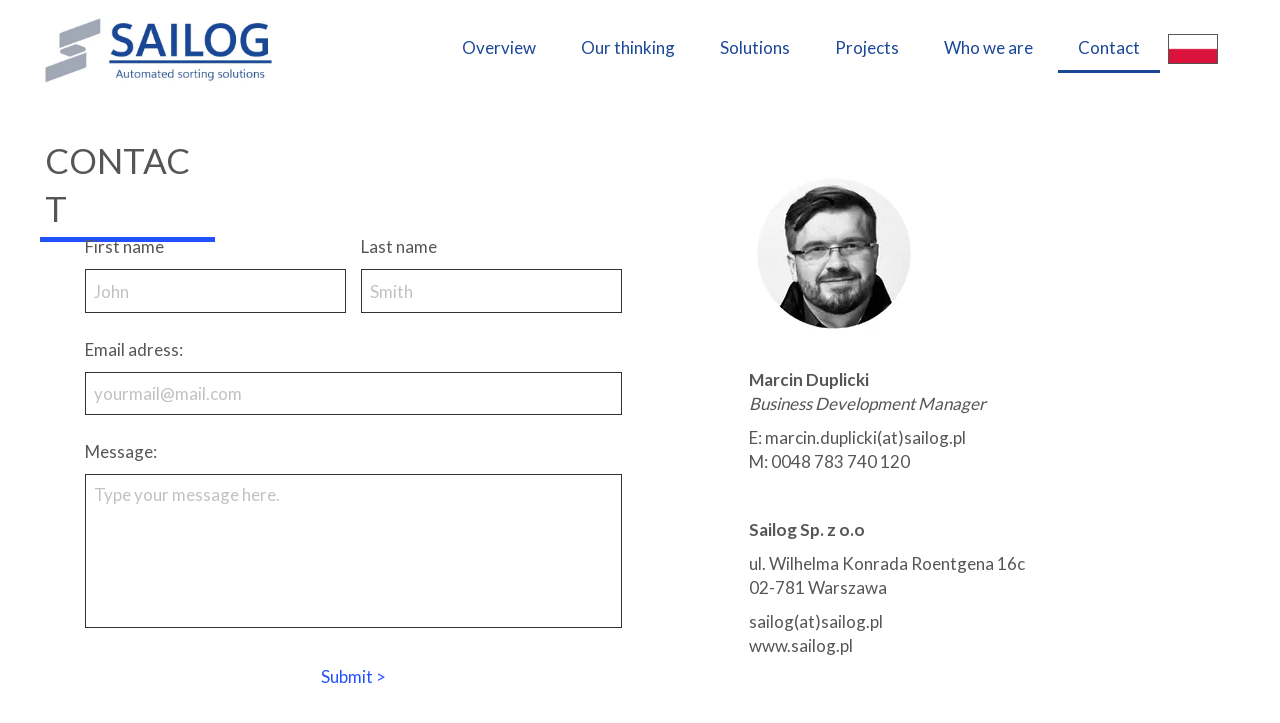

--- FILE ---
content_type: text/css
request_url: https://sailogsoftware.com/files/dynamicContent/sites/v7czw5/css/webpage_28/m5igwxa1.css
body_size: 3923
content:
#element_862_content{opacity: 1;background: none;border-radius: 0.0px; border: none;box-shadow: none;}.ww_menu_item .ww_element_862_menu_level0{border-bottom-color: transparent;border-bottom-style: solid;border-bottom-width: 3px;}.ww_menu_item.hover > .ww_element_862_menu_level0 {border-bottom-color: var(--secondary);border-bottom-style: solid;border-bottom-width: 3px;}.ww_menu_item:not(.hover) > .ww_element_862_menu_level0_active{border-bottom-color: var(--brand);border-bottom-style: solid;border-bottom-width: 3px;}.ww_menu_item:not(.hover) .ww_element_862_menu_level0:not(.ww_active) > .ww_menu_link_text{color: var(--brand);text-decoration: none;}.ww_menu_item.hover > .ww_element_862_menu_level0 > .ww_menu_link_text{color: var(--secondary);text-decoration: none;}.ww_menu_item:not(.hover) > .ww_element_862_menu_level0_active > .ww_menu_link_text{color: var(--brand);text-decoration: none;}.ww_menu_item .ww_element_862_menu_level1{background-color: #f7f7f7;border-bottom-color: transparent;border-bottom-style: solid;border-bottom-width: 3px;}.ww_menu_item.hover > .ww_element_862_menu_level1 {background-color: #f7f7f7;border-bottom-color: var(--secondary);border-bottom-style: solid;border-bottom-width: 3px;}.ww_menu_item:not(.hover) > .ww_element_862_menu_level1_active{background-color: #f7f7f7;border-bottom-color: var(--brand);border-bottom-style: solid;border-bottom-width: 3px;}.ww_menu_item:not(.hover) .ww_element_862_menu_level1:not(.ww_active) > .ww_menu_link_text{color: var(--neutral1);text-decoration: none;}.ww_menu_item.hover > .ww_element_862_menu_level1 > .ww_menu_link_text{color: var(--secondary);text-decoration: none;}.ww_menu_item:not(.hover) > .ww_element_862_menu_level1_active > .ww_menu_link_text{color: var(--brand);text-decoration: none;}#element_862 {z-index: 14;}#element_863_content{opacity: 1;background-size: cover;background-attachment: scroll;background-image: url('/files/dynamicContent/sites/v7czw5/images/.CURRENT_LIB/500_v7czw5_img_0347c72912f6455b4a096532b0f93cb9.jpeg');background-repeat: no-repeat;background-position: 50% 50%;border-radius: 0.0px;border-left: 1.0px solid var(--neutral1);border-right: 1.0px solid var(--neutral1);border-top: 1.0px solid var(--neutral1);border-bottom: 1.0px solid var(--neutral1);box-shadow: none;vertical-align: middle;horizontal-align: center;}#element_863_content .ww_button_text{vertical-align:middle;text-align:center;}#element_863 {z-index: 13;}#element_599_content{opacity: 1;background: none;border-radius: 0.0px; border: none;box-shadow: none;}#element_599 {z-index: 12;}#element_600_content{opacity: 1;background: none;border-radius: 0.0px; border: none;box-shadow: none;}#element_600 .ww_form_label_wrapper > div{}#element_600 .ww_form_input_wrapper > *{background-color: var(--userColor_3);border-radius: 0px;border-left-color: var(--neutral2);border-left-style: solid;border-left-width: 1px;border-top-color: var(--neutral2);border-top-style: solid;border-top-width: 1px;border-bottom-color: var(--neutral2);border-bottom-style: solid;border-bottom-width: 1px;border-right-color: var(--neutral2);border-right-style: solid;border-right-width: 1px;color: #333333;}#element_600 .ww_multiple_select_label > div{}#element_600 .ww_submit_button_content{background-color: rgba(26, 71, 151, 0);border-radius: 44px;border-left-width: 0px;border-top-width: 0px;border-bottom-width: 0px;border-right-width: 0px;}#element_600 .ww_submit_button_content:hover{background-color: rgba(26, 71, 151, 0);border-radius: 44px;border-left-width: 0px;border-top-width: 0px;border-bottom-width: 0px;border-right-width: 0px;}#element_600 .ww_submit_button_content:hover{background-color: var(--userColor_3);border-radius: 0px;border-left-color: var(--neutral1);border-left-style: solid;border-left-width: 0px;border-top-color: var(--neutral1);border-top-style: solid;border-top-width: 0px;border-bottom-color: var(--neutral1);border-bottom-style: solid;border-bottom-width: 0px;border-right-color: var(--neutral1);border-right-style: solid;border-right-width: 0px;}#element_600 .ww_submit_button_content > .ww_normal_text{color: var(--secondary);}#element_600 .ww_submit_button_content > .ww_hover_text{color: var(--secondary);text-decoration: underline;}#element_600 .ww_form_frame_info{background-color: #def0d8;border-left-color: rgb(60, 118, 61);border-left-style: solid;border-left-width: 1px;border-top-color: rgb(60, 118, 61);border-top-style: solid;border-top-width: 1px;border-bottom-color: rgb(60, 118, 61);border-bottom-style: solid;border-bottom-width: 1px;border-right-color: rgb(60, 118, 61);border-right-style: solid;border-right-width: 1px;color: #3c763d;}#element_600 .ww_form_frame_info_error{background-color: #f2dede;border-left-color: #a94442;border-left-style: solid;border-left-width: 1px;border-top-color: #a94442;border-top-style: solid;border-top-width: 1px;border-bottom-color: #a94442;border-bottom-style: solid;border-bottom-width: 1px;border-right-color: #a94442;border-right-style: solid;border-right-width: 1px;color: #a94442;}#element_600_content .ww_form_cell_2 > .ww_multiple_select_wrapper > .ww_multiple_select_option:last-child{padding-bottom: 0px;}#element_600 {z-index: 11;}#element_601_content{opacity: 1;background: none;border-radius: 0.0px; border: none;box-shadow: none;}#element_601 {z-index: 10;}#element_602_content{opacity: 1;background: none;border-radius: 0.0px;border-left: 0.0px solid var(--secondary);border-right: 0.0px solid var(--secondary);border-top: 0.0px solid var(--secondary);border-bottom: 5.0px solid var(--secondary);box-shadow: none;}#element_602 {z-index: 9;}#element_489 {z-index: 8;}#element_233_content{opacity: 1;background: none;border-radius: 0.0px; border: none;box-shadow: none;}#element_233 {z-index: 7;}#element_230_content{opacity: 1;background: none;border-radius: 0.0px; border: none;box-shadow: none;}#element_230 img{background-image:url('data:image/svg+xml,%3Csvg%20fill%3D%27rgb%28255%2C%20255%2C%20255%29%27%20id%3D%27ww-linkedin-square%27%20version%3D%271.1%27%20xmlns%3D%27http%3A%2F%2Fwww.w3.org%2F2000%2Fsvg%27%20width%3D%27100%25%27%20height%3D%27100%25%27%20viewBox%3D%270%200%2012%2014%27%3E%3Cpath%20d%3D%27M1.852%2011.047h1.805v-5.422h-1.805v5.422zM3.773%203.953q-0.008-0.406-0.281-0.672t-0.727-0.266-0.738%200.266-0.285%200.672q0%200.398%200.277%200.668t0.723%200.27h0.008q0.461%200%200.742-0.27t0.281-0.668zM8.344%2011.047h1.805v-3.109q0-1.203-0.57-1.82t-1.508-0.617q-1.062%200-1.633%200.914h0.016v-0.789h-1.805q0.023%200.516%200%205.422h1.805v-3.031q0-0.297%200.055-0.438%200.117-0.273%200.352-0.465t0.578-0.191q0.906%200%200.906%201.227v2.898zM12%203.25v7.5q0%200.93-0.66%201.59t-1.59%200.66h-7.5q-0.93%200-1.59-0.66t-0.66-1.59v-7.5q0-0.93%200.66-1.59t1.59-0.66h7.5q0.93%200%201.59%200.66t0.66%201.59z%27%3E%3C%2Fpath%3E%3C%2Fsvg%3E');}#element_230 {z-index: 6;}#element_228_content{opacity: 1;background: none;border-radius: 0.0px; border: none;box-shadow: none;}#element_228 img{background-image:url('data:image/svg+xml,%3Csvg%20fill%3D%27rgb%28255%2C%20255%2C%20255%29%27%20id%3D%27ww-youtube-square%27%20version%3D%271.1%27%20xmlns%3D%27http%3A%2F%2Fwww.w3.org%2F2000%2Fsvg%27%20width%3D%27100%25%27%20height%3D%27100%25%27%20viewBox%3D%270%200%2012%2014%27%3E%3Cpath%20d%3D%27M7.18%2010.18v-1.227q0-0.391-0.227-0.391-0.133%200-0.258%200.125v1.75q0.125%200.125%200.258%200.125%200.227%200%200.227-0.383zM8.617%209.227h0.516v-0.266q0-0.398-0.258-0.398t-0.258%200.398v0.266zM4.156%207.148v0.547h-0.625v3.305h-0.578v-3.305h-0.609v-0.547h1.812zM5.727%208.133v2.867h-0.523v-0.312q-0.305%200.352-0.594%200.352-0.258%200-0.328-0.219-0.047-0.125-0.047-0.422v-2.266h0.516v2.109q0%200.187%200.008%200.203%200.008%200.117%200.117%200.117%200.156%200%200.328-0.242v-2.188h0.523zM7.695%209v1.141q0%200.406-0.055%200.57-0.094%200.328-0.414%200.328-0.273%200-0.531-0.32v0.281h-0.523v-3.852h0.523v1.258q0.25-0.312%200.531-0.312%200.32%200%200.414%200.328%200.055%200.164%200.055%200.578zM9.656%2010.008v0.070q0%200.227-0.016%200.336-0.023%200.172-0.117%200.312-0.211%200.312-0.625%200.312-0.406%200-0.633-0.297-0.164-0.211-0.164-0.672v-1.008q0-0.461%200.156-0.672%200.227-0.297%200.625-0.297t0.609%200.297q0.164%200.219%200.164%200.672v0.594h-1.039v0.508q0%200.398%200.266%200.398%200.187%200%200.234-0.203%200-0.008%200.004-0.055t0.004-0.129v-0.168h0.531zM6.133%203.57v1.219q0%200.398-0.25%200.398t-0.25-0.398v-1.219q0-0.406%200.25-0.406t0.25%200.406zM10.297%209.141q0-1.383-0.148-2.031-0.078-0.344-0.336-0.574t-0.594-0.27q-1.062-0.117-3.219-0.117-2.148%200-3.211%200.117-0.344%200.039-0.598%200.27t-0.332%200.574q-0.156%200.68-0.156%202.031%200%201.375%200.156%202.031%200.078%200.336%200.332%200.57t0.59%200.273q1.070%200.117%203.219%200.117t3.219-0.117q0.336-0.039%200.59-0.273t0.332-0.57q0.156-0.656%200.156-2.031zM4.398%204.055l0.703-2.313h-0.586l-0.398%201.523-0.414-1.523h-0.609l0.187%200.539t0.18%200.539q0.273%200.805%200.359%201.234v1.57h0.578v-1.57zM6.656%204.687v-1.016q0-0.453-0.164-0.68-0.227-0.297-0.609-0.297-0.398%200-0.609%200.297-0.164%200.227-0.164%200.68v1.016q0%200.453%200.164%200.68%200.211%200.297%200.609%200.297%200.383%200%200.609-0.297%200.164-0.211%200.164-0.68zM8.070%205.625h0.523v-2.891h-0.523v2.211q-0.172%200.242-0.328%200.242-0.117%200-0.125-0.125-0.008-0.016-0.008-0.203v-2.125h-0.523v2.289q0%200.289%200.047%200.43%200.086%200.211%200.336%200.211%200.281%200%200.602-0.352v0.312zM12%203.25v7.5q0%200.93-0.66%201.59t-1.59%200.66h-7.5q-0.93%200-1.59-0.66t-0.66-1.59v-7.5q0-0.93%200.66-1.59t1.59-0.66h7.5q0.93%200%201.59%200.66t0.66%201.59z%27%3E%3C%2Fpath%3E%3C%2Fsvg%3E');}#element_228 {z-index: 5;}#element_225_content{opacity: 1;background: none;border-radius: 0.0px; border: none;box-shadow: none;}#element_225 {z-index: 4;}#element_227_content{opacity: 1;background: none;border-radius: 0.0px; border: none;box-shadow: none;}#element_227 {z-index: 3;}#element_234_content{opacity: 1;background-color: var(--brand);background-size: auto;background-attachment: scroll;background-repeat: repeat;background-position: left top;border-radius: 0.0px; border: none;box-shadow: none;}#element_234 {z-index: 2;}#footerGroup_pl_content{opacity: 1;background: none;border-radius: 0.0px; border: none;box-shadow: none;}#footerGroup_pl {z-index: 1;}body, body::before, #body, #container {z-index: 0;}@media (max-width: 767px){#element_489{width: 140.0px;height: 40.0px;left: 85.0px;right: auto;top: 35.0px;}#element_489_content{padding: 0px}#element_233{width: 320.0px;height: auto;left: 0.0px;right: auto;top: 338.0px;}#element_233_content{padding-left: 5.0px; padding-right: 5.0px; padding-top: 0.0px; padding-bottom: 0.0px;}#element_230{width: 40.0px;height: 40.0px;left: 106.0px;right: auto;top: 381.0px;}#element_230_content{padding: 0px}#element_228{width: 40.0px;height: 40.0px;left: 174.0px;right: auto;top: 381.0px;}#element_228_content{padding: 0px}#element_225{width: 320.0px;height: auto;left: 0.0px;right: auto;top: 51.0px;}#element_225_content{padding-left: 5.0px; padding-right: 5.0px; padding-top: 0.0px; padding-bottom: 0.0px;}#element_227{width: 320.0px;height: auto;left: 0.0px;right: auto;top: 691.0px;}#element_227_content{padding-left: 5.0px; padding-right: 5.0px; padding-top: 0.0px; padding-bottom: 0.0px;}#element_234{width: calc(100vw - var(--vertical-scrollbar-width, 0px));height: 675.0px;left: calc(-50vw + 50% + calc(var(--vertical-scrollbar-width, 0px)/2));right: auto;top: 1.0px;}#element_234_content{padding: 0px}#footerGroup_pl{width: calc(100vw - var(--vertical-scrollbar-width, 0px));height: 721.0px;left: calc(-50vw + 50% + calc(var(--vertical-scrollbar-width, 0px)/2));right: auto;top: 843.0px;}#footerGroup_pl_content{padding: 0px}#element_862{width: 60.0px;height: 60.0px;left: 0.0px;right: auto;top: 20.0px;}#element_862_content{padding: 0px}.ww_menu_item .ww_element_862_menu_level0{padding-left: 20px;padding-top: 10px;padding-right: 20px;padding-bottom: 10px;}.ww_menu_item.hover > .ww_element_862_menu_level0 {padding-left: 20px;padding-top: 10px;padding-right: 20px;padding-bottom: 10px;}.ww_menu_item:not(.hover) > .ww_element_862_menu_level0_active{padding-left: 20px;padding-top: 10px;padding-right: 20px;padding-bottom: 10px;}.ww_menu_item:not(.hover) .ww_element_862_menu_level0:not(.ww_active) > .ww_menu_link_text{}.ww_menu_item.hover > .ww_element_862_menu_level0 > .ww_menu_link_text{}.ww_menu_item:not(.hover) > .ww_element_862_menu_level0_active > .ww_menu_link_text{}.ww_menu_item .ww_element_862_menu_level1{padding-left: 20px;padding-top: 10px;padding-right: 20px;padding-bottom: 10px;}.ww_menu_item.hover > .ww_element_862_menu_level1 {padding-left: 20px;padding-top: 10px;padding-right: 20px;padding-bottom: 10px;}.ww_menu_item:not(.hover) > .ww_element_862_menu_level1_active{padding-left: 20px;padding-top: 10px;padding-right: 20px;padding-bottom: 10px;}.ww_menu_item:not(.hover) .ww_element_862_menu_level1:not(.ww_active) > .ww_menu_link_text{text-align: left;}.ww_menu_item.hover > .ww_element_862_menu_level1 > .ww_menu_link_text{text-align: left;}.ww_menu_item:not(.hover) > .ww_element_862_menu_level1_active > .ww_menu_link_text{text-align: left;}#element_862_content > .mobileMenuIcon {margin: auto;top: 0;left: 0;bottom: 0;right: 0;}#element_862_content > .ww_menu_content_wrapper {background-color: var(--userColor_3);top: calc(100% + 0.0px);left: calc(160.0px - 0.0px - 50vw);display: none;}#element_862_content .menu-element__submenu-image {display: none;}#element_863{width: 50.0px;height: 30.0px;left: 270.0px;right: auto;top: 35.0px;}#element_863_content{padding: 0px}#element_863 .ww_button_text_wrapper{padding: 0px}#element_599{width: 170.0px;height: 170.0px;left: 55.0px;right: auto;top: 174.0px;}#element_599_content{padding: 0px}#element_600{width: 537.0px;height: 476.0px;left: -592.0px;right: auto;top: 367.0px;}#element_600_content{padding: 0px}#element_600 .ww_form_label_wrapper > div{padding-left: 0px;padding-top: 10px;padding-right: 0px;padding-bottom: 0px;}#element_600 .ww_form_input_wrapper > *{padding-left: 8px;padding-top: 8px;padding-right: 8px;padding-bottom: 8px;}#element_600 .ww_multiple_select_label > div{padding-left: 8px;padding-top: 0px;padding-right: 0px;padding-bottom: 0px;}#element_600 .ww_submit_button_content{padding-left: 75px;padding-top: 12px;padding-right: 75px;padding-bottom: 12px;}#element_600 .ww_submit_button_content:hover{padding-left: 75px;padding-top: 12px;padding-right: 75px;padding-bottom: 12px;}#element_600 .ww_submit_button_content:hover{}#element_600 .ww_submit_button_content > .ww_normal_text{text-align: center;}#element_600 .ww_submit_button_content > .ww_hover_text{text-align: center;}#element_600 .ww_form_frame_info{padding-left: 10px;padding-top: 10px;padding-right: 10px;padding-bottom: 10px;text-align: center;}#element_600 .ww_form_frame_info_error{padding-left: 10px;padding-top: 10px;padding-right: 10px;padding-bottom: 10px;text-align: center;}#element_600 .ww_form_frame {direction: ltr;}#element_600 .items_wrapper  {width: 100%;}#element_600 .ww_form_submit {text-align: center;}#element_600 .items_wrapper .ww_form_item:not(:last-child) .ww_form_cell_2{padding-bottom: 15px;}#element_600 .ww_form_item .ww_form_cell_1{padding: 0 0 10px 0;}#element_600 .ww_form_submit{padding: 25px 0 0 0;}#element_600 .ww_form_frame_info_wrapper{padding-top: 25px;}#element_600 .items_wrapper .ww_form_item .ww_form_label_wrapper .ww_inner_element_content{white-space: normal;word-break: break-word;}#element_600 .items_wrapper .ww_form_item,#element_600 .items_wrapper .ww_form_item > td {display:block;}#element_600 .items_wrapper .ww_form_item.multiple_column{display: flex;flex-direction:row;flex-wrap:wrap;}#element_600 .items_wrapper .ww_form_item.multiple_column > td{min-width: calc(50% - 7.5px);max-width: calc(50% - 7.5px);display:flex;}#element_600 .items_wrapper .ww_form_item.multiple_column > td.ww_form_cell_1{order:1;}#element_600 .items_wrapper .ww_form_item.multiple_column > td.ww_form_cell_2{order:2;}#element_600 .items_wrapper .ww_form_item.multiple_column > td >div{width: 100%;}#element_600 .items_wrapper .ww_form_item > td.ww_form_cell_2:not(:last-child),#element_600 .items_wrapper .ww_form_item > td.ww_form_cell_1:not(:nth-last-child(2)){padding-right:7.5px;}#element_600 .items_wrapper .ww_form_item > td.ww_form_cell_2:not(:nth-child(2)),#element_600 .items_wrapper .ww_form_item > td.ww_form_cell_1:not(:first-child){padding-left:7.5px;}#element_600 .ww_form-body{display: flex;flex-direction: column;}#element_601{width: 320.0px;height: 324.0px;left: 0.0px;right: auto;top: 367.0px;}#element_601_content{padding: 0px}#element_602{width: 87.0px;height: 34.0px;left: 0.0px;right: auto;top: 131.0px;}#element_602_content{padding-left: 5.0px; padding-right: 5.0px; padding-top: 5.0px; padding-bottom: 5.0px;}#element_233{width: 320.0px;height: 24.0px;left: 0.0px;right: auto;top: 1181.0px;}#element_233_content{padding-left: 5.0px; padding-right: 5.0px; padding-top: 0.0px; padding-bottom: 0.0px;}#element_230{width: 40.0px;height: 40.0px;left: 106.0px;right: auto;top: 1224.0px;}#element_230_content{padding: 0px}#element_230 img{background-size: contain;background-position: 50% 50%;}#element_228{width: 40.0px;height: 40.0px;left: 174.0px;right: auto;top: 1224.0px;}#element_228_content{padding: 0px}#element_228 img{background-size: contain;background-position: 50% 50%;}#element_225{width: 320.0px;height: 208.0px;left: 0.0px;right: auto;top: 894.0px;}#element_225_content{padding-left: 5.0px; padding-right: 5.0px; padding-top: 0.0px; padding-bottom: 0.0px;}#element_227{width: 320.0px;height: 30.0px;left: 0.0px;right: auto;top: 1534.0px;}#element_227_content{padding-left: 5.0px; padding-right: 5.0px; padding-top: 0.0px; padding-bottom: 0.0px;}#element_234{width: calc(100vw - var(--vertical-scrollbar-width, 0px));height: 675.0px;left: calc(-50vw + 50% + calc(var(--vertical-scrollbar-width, 0px)/2));right: auto;top: 844.0px;}#element_234_content{padding: 0px}#footerGroup_pl{width: calc(100vw - var(--vertical-scrollbar-width, 0px));height: 721.0px;left: calc(-50vw + 50% + calc(var(--vertical-scrollbar-width, 0px)/2));right: auto;top: 843.0px;}#footerGroup_pl_content{padding: 0px}}@media (max-width: 1199px) and (min-width: 768px){#element_489{width: 189.0px;height: 51.0px;left: 280.0px;right: auto;top: 48.0px;}#element_489_content{padding: 0px}#element_233{width: 350.0px;height: auto;left: 384.0px;right: auto;top: 141.0px;}#element_233_content{padding: 0px}#element_230{width: 40.0px;height: 40.0px;left: 519.0px;right: auto;top: 181.0px;}#element_230_content{padding: 0px}#element_228{width: 40.0px;height: 40.0px;left: 574.0px;right: auto;top: 181.0px;}#element_228_content{padding: 0px}#element_225{width: 350.0px;height: auto;left: 0.0px;right: auto;top: 141.0px;}#element_225_content{padding: 0px}#element_227{width: 577.0px;height: auto;left: 79.0px;right: auto;top: 465.0px;}#element_227_content{padding: 0px}#element_234{width: calc(100vw - var(--vertical-scrollbar-width, 0px));height: 400.0px;left: calc(-50vw + 50% + calc(var(--vertical-scrollbar-width, 0px)/2));right: auto;top: 48.0px;}#element_234_content{padding: 0px}#footerGroup_pl{width: calc(100vw - var(--vertical-scrollbar-width, 0px));height: 501.0px;left: calc(-50vw + 50% + calc(var(--vertical-scrollbar-width, 0px)/2));right: auto;top: 1060.0px;}#footerGroup_pl_content{padding: 0px}#element_862{width: 60.0px;height: 60.0px;left: 0.0px;right: auto;top: 35.0px;}#element_862_content{padding: 0px}.ww_menu_item .ww_element_862_menu_level0{padding-left: 20px;padding-top: 10px;padding-right: 20px;padding-bottom: 10px;}.ww_menu_item.hover > .ww_element_862_menu_level0 {padding-left: 20px;padding-top: 10px;padding-right: 20px;padding-bottom: 10px;}.ww_menu_item:not(.hover) > .ww_element_862_menu_level0_active{padding-left: 20px;padding-top: 10px;padding-right: 20px;padding-bottom: 10px;}.ww_menu_item:not(.hover) .ww_element_862_menu_level0:not(.ww_active) > .ww_menu_link_text{}.ww_menu_item.hover > .ww_element_862_menu_level0 > .ww_menu_link_text{}.ww_menu_item:not(.hover) > .ww_element_862_menu_level0_active > .ww_menu_link_text{}.ww_menu_item .ww_element_862_menu_level1{padding-left: 20px;padding-top: 10px;padding-right: 20px;padding-bottom: 10px;}.ww_menu_item.hover > .ww_element_862_menu_level1 {padding-left: 20px;padding-top: 10px;padding-right: 20px;padding-bottom: 10px;}.ww_menu_item:not(.hover) > .ww_element_862_menu_level1_active{padding-left: 20px;padding-top: 10px;padding-right: 20px;padding-bottom: 10px;}.ww_menu_item:not(.hover) .ww_element_862_menu_level1:not(.ww_active) > .ww_menu_link_text{text-align: left;}.ww_menu_item.hover > .ww_element_862_menu_level1 > .ww_menu_link_text{text-align: left;}.ww_menu_item:not(.hover) > .ww_element_862_menu_level1_active > .ww_menu_link_text{text-align: left;}#element_862_content > .mobileMenuIcon {margin: auto;top: 0;left: 0;bottom: 0;right: 0;}#element_862_content > .ww_menu_content_wrapper {background-color: var(--userColor_3);top: calc(100% + 0.0px);left: calc(384.0px - 0.0px - 50vw);display: none;}#element_862_content .menu-element__submenu-image {display: none;}#element_863{width: 50.0px;height: 30.0px;left: 710.0px;right: auto;top: 48.0px;}#element_863_content{padding: 0px}#element_863 .ww_button_text_wrapper{padding: 0px}#element_599{width: 140.0px;height: 140.0px;left: 452.0px;right: auto;top: 210.0px;}#element_599_content{padding: 0px}#element_600{width: 537.0px;height: 476.0px;left: 116.0px;right: auto;top: 584.0px;}#element_600_content{padding: 0px}#element_600 .ww_form_label_wrapper > div{padding-left: 0px;padding-top: 10px;padding-right: 0px;padding-bottom: 0px;}#element_600 .ww_form_input_wrapper > *{padding-left: 8px;padding-top: 8px;padding-right: 8px;padding-bottom: 8px;}#element_600 .ww_multiple_select_label > div{padding-left: 8px;padding-top: 0px;padding-right: 0px;padding-bottom: 0px;}#element_600 .ww_submit_button_content{padding-left: 75px;padding-top: 12px;padding-right: 75px;padding-bottom: 12px;}#element_600 .ww_submit_button_content:hover{padding-left: 75px;padding-top: 12px;padding-right: 75px;padding-bottom: 12px;}#element_600 .ww_submit_button_content:hover{}#element_600 .ww_submit_button_content > .ww_normal_text{text-align: center;}#element_600 .ww_submit_button_content > .ww_hover_text{text-align: center;}#element_600 .ww_form_frame_info{padding-left: 10px;padding-top: 10px;padding-right: 10px;padding-bottom: 10px;text-align: center;}#element_600 .ww_form_frame_info_error{padding-left: 10px;padding-top: 10px;padding-right: 10px;padding-bottom: 10px;text-align: center;}#element_600 .ww_form_frame {direction: ltr;}#element_600 .items_wrapper  {width: 100%;}#element_600 .ww_form_submit {text-align: center;}#element_600 .items_wrapper .ww_form_item:not(:last-child) .ww_form_cell_2{padding-bottom: 15px;}#element_600 .ww_form_item .ww_form_cell_1{padding: 0 0 10px 0;}#element_600 .ww_form_submit{padding: 25px 0 0 0;}#element_600 .ww_form_frame_info_wrapper{padding-top: 25px;}#element_600 .items_wrapper .ww_form_item .ww_form_label_wrapper .ww_inner_element_content{white-space: normal;word-break: break-word;}#element_600 .items_wrapper .ww_form_item,#element_600 .items_wrapper .ww_form_item > td {display:block;}#element_600 .items_wrapper .ww_form_item.multiple_column{display: flex;flex-direction:row;flex-wrap:wrap;}#element_600 .items_wrapper .ww_form_item.multiple_column > td{min-width: calc(50% - 7.5px);max-width: calc(50% - 7.5px);display:flex;}#element_600 .items_wrapper .ww_form_item.multiple_column > td.ww_form_cell_1{order:1;}#element_600 .items_wrapper .ww_form_item.multiple_column > td.ww_form_cell_2{order:2;}#element_600 .items_wrapper .ww_form_item.multiple_column > td >div{width: 100%;}#element_600 .items_wrapper .ww_form_item > td.ww_form_cell_2:not(:last-child),#element_600 .items_wrapper .ww_form_item > td.ww_form_cell_1:not(:nth-last-child(2)){padding-right:7.5px;}#element_600 .items_wrapper .ww_form_item > td.ww_form_cell_2:not(:nth-child(2)),#element_600 .items_wrapper .ww_form_item > td.ww_form_cell_1:not(:first-child){padding-left:7.5px;}#element_600 .ww_form-body{display: flex;flex-direction: column;}#element_601{width: 250.0px;height: 348.0px;left: 175.0px;right: auto;top: 223.0px;}#element_601_content{padding: 0px}#element_602{width: 175.0px;height: 63.0px;left: 0.0px;right: auto;top: 131.0px;}#element_602_content{padding-left: 5.0px; padding-right: 5.0px; padding-top: 5.0px; padding-bottom: 5.0px;}#element_233{width: 350.0px;height: 24.0px;left: 384.0px;right: auto;top: 1201.0px;}#element_233_content{padding: 0px}#element_230{width: 40.0px;height: 40.0px;left: 519.0px;right: auto;top: 1241.0px;}#element_230_content{padding: 0px}#element_230 img{background-size: contain;background-position: 50% 50%;}#element_228{width: 40.0px;height: 40.0px;left: 574.0px;right: auto;top: 1241.0px;}#element_228_content{padding: 0px}#element_228 img{background-size: contain;background-position: 50% 50%;}#element_225{width: 350.0px;height: 208.0px;left: 0.0px;right: auto;top: 1201.0px;}#element_225_content{padding: 0px}#element_227{width: 577.0px;height: 36.0px;left: 79.0px;right: auto;top: 1525.0px;}#element_227_content{padding: 0px}#element_234{width: calc(100vw - var(--vertical-scrollbar-width, 0px));height: 400.0px;left: calc(-50vw + 50% + calc(var(--vertical-scrollbar-width, 0px)/2));right: auto;top: 1108.0px;}#element_234_content{padding: 0px}#footerGroup_pl{width: calc(100vw - var(--vertical-scrollbar-width, 0px));height: 501.0px;left: calc(-50vw + 50% + calc(var(--vertical-scrollbar-width, 0px)/2));right: auto;top: 1060.0px;}#footerGroup_pl_content{padding: 0px}}@media (min-width: 1200px){#element_489{width: 239.0px;height: 67.0px;left: 0.0px;right: auto;top: 16.0px;}#element_489_content{padding: 0px}#element_233{width: 185.0px;height: auto;left: 970.0px;right: auto;top: 111.0px;}#element_233_content{padding: 0px}#element_230{width: 40.0px;height: 40.0px;left: 1022.0px;right: auto;top: 145.0px;}#element_230_content{padding: 0px}#element_228{width: 40.0px;height: 40.0px;left: 1073.0px;right: auto;top: 145.0px;}#element_228_content{padding: 0px}#element_225{width: 350.0px;height: auto;left: 29.0px;right: auto;top: 46.0px;}#element_225_content{padding: 0px}#element_227{width: 577.0px;height: auto;left: 320.0px;right: auto;top: 264.0px;}#element_227_content{padding: 0px}#element_234{width: calc(100vw - var(--vertical-scrollbar-width, 0px));height: 300.0px;left: calc(-50vw + 50% + calc(var(--vertical-scrollbar-width, 0px)/2));right: auto;top: 0.0px;}#element_234_content{padding: 0px}#footerGroup_pl{width: calc(100vw - var(--vertical-scrollbar-width, 0px));height: 300.0px;left: calc(-50vw + 50% + calc(var(--vertical-scrollbar-width, 0px)/2));right: auto;top: 750.0px;}#footerGroup_pl_content{padding: 0px}#element_862{width: 712.0px;height: 46.0px;left: 402.0px;right: auto;top: 26.0px;}#element_862_content{padding: 0px}#element_862_content > .ww_menu_content_wrapper {min-height: inherit;min-width: inherit;}#element_862_content > .ww_menu_content_wrapper::before {visibility: hidden;display: inline-block;min-height: inherit;content: ' ';}.ww_menu_item .ww_element_862_menu_level0{padding-left: 20px;padding-top: 10px;padding-right: 20px;padding-bottom: 10px;}.ww_menu_item.hover > .ww_element_862_menu_level0 {padding-left: 20px;padding-top: 10px;padding-right: 20px;padding-bottom: 10px;}.ww_menu_item:not(.hover) > .ww_element_862_menu_level0_active{padding-left: 20px;padding-top: 10px;padding-right: 20px;padding-bottom: 10px;}.ww_menu_item:not(.hover) .ww_element_862_menu_level0:not(.ww_active) > .ww_menu_link_text{}.ww_menu_item.hover > .ww_element_862_menu_level0 > .ww_menu_link_text{}.ww_menu_item:not(.hover) > .ww_element_862_menu_level0_active > .ww_menu_link_text{}.ww_menu_item .ww_element_862_menu_level1{padding-left: 20px;padding-top: 10px;padding-right: 20px;padding-bottom: 10px;}.ww_menu_item.hover > .ww_element_862_menu_level1 {padding-left: 20px;padding-top: 10px;padding-right: 20px;padding-bottom: 10px;}.ww_menu_item:not(.hover) > .ww_element_862_menu_level1_active{padding-left: 20px;padding-top: 10px;padding-right: 20px;padding-bottom: 10px;}.ww_menu_item:not(.hover) .ww_element_862_menu_level1:not(.ww_active) > .ww_menu_link_text{text-align: left;}.ww_menu_item.hover > .ww_element_862_menu_level1 > .ww_menu_link_text{text-align: left;}.ww_menu_item:not(.hover) > .ww_element_862_menu_level1_active > .ww_menu_link_text{text-align: left;}#element_862_content .ww_menu_list > .ww_menu_item + .ww_menu_item{margin-left:5px;}#element_862_content .ww_menu_content_wrapper {justify-content: center;align-items: center;}#element_862_content .ww_menu_content_wrapper > nav > .ww_menu_list {text-align: center;vertical-align: middle;}#element_862_content .menu-element__submenu-image {display: none;}#element_863{width: 50.0px;height: 30.0px;left: 1128.0px;right: auto;top: 34.0px;}#element_863_content{padding: 0px}#element_863 .ww_button_text_wrapper{padding: 0px}#element_599{width: 170.0px;height: 170.0px;left: 709.0px;right: auto;top: 172.0px;}#element_599_content{padding: 0px}#element_600{width: 537.0px;height: 476.0px;left: 45.0px;right: auto;top: 225.0px;}#element_600_content{padding: 0px}#element_600 .ww_form_label_wrapper > div{padding-left: 0px;padding-top: 10px;padding-right: 0px;padding-bottom: 0px;}#element_600 .ww_form_input_wrapper > *{padding-left: 8px;padding-top: 8px;padding-right: 8px;padding-bottom: 8px;}#element_600 .ww_multiple_select_label > div{padding-left: 8px;padding-top: 0px;padding-right: 0px;padding-bottom: 0px;}#element_600 .ww_submit_button_content{padding-left: 75px;padding-top: 12px;padding-right: 75px;padding-bottom: 12px;}#element_600 .ww_submit_button_content:hover{padding-left: 75px;padding-top: 12px;padding-right: 75px;padding-bottom: 12px;}#element_600 .ww_submit_button_content:hover{}#element_600 .ww_submit_button_content > .ww_normal_text{text-align: center;}#element_600 .ww_submit_button_content > .ww_hover_text{text-align: center;}#element_600 .ww_form_frame_info{padding-left: 10px;padding-top: 10px;padding-right: 10px;padding-bottom: 10px;text-align: center;}#element_600 .ww_form_frame_info_error{padding-left: 10px;padding-top: 10px;padding-right: 10px;padding-bottom: 10px;text-align: center;}#element_600 .ww_form_frame {direction: ltr;}#element_600 .items_wrapper  {width: 100%;}#element_600 .ww_form_submit {text-align: center;}#element_600 .items_wrapper .ww_form_item:not(:last-child) .ww_form_cell_2{padding-bottom: 15px;}#element_600 .ww_form_item .ww_form_cell_1{padding: 0 0 10px 0;}#element_600 .ww_form_submit{padding: 25px 0 0 0;}#element_600 .ww_form_frame_info_wrapper{padding-top: 25px;}#element_600 .items_wrapper .ww_form_item .ww_form_label_wrapper .ww_inner_element_content{white-space: normal;word-break: break-word;}#element_600 .items_wrapper .ww_form_item,#element_600 .items_wrapper .ww_form_item > td {display:block;}#element_600 .items_wrapper .ww_form_item.multiple_column{display: flex;flex-direction:row;flex-wrap:wrap;}#element_600 .items_wrapper .ww_form_item.multiple_column > td{min-width: calc(50% - 7.5px);max-width: calc(50% - 7.5px);display:flex;}#element_600 .items_wrapper .ww_form_item.multiple_column > td.ww_form_cell_1{order:1;}#element_600 .items_wrapper .ww_form_item.multiple_column > td.ww_form_cell_2{order:2;}#element_600 .items_wrapper .ww_form_item.multiple_column > td >div{width: 100%;}#element_600 .items_wrapper .ww_form_item > td.ww_form_cell_2:not(:last-child),#element_600 .items_wrapper .ww_form_item > td.ww_form_cell_1:not(:nth-last-child(2)){padding-right:7.5px;}#element_600 .items_wrapper .ww_form_item > td.ww_form_cell_2:not(:nth-child(2)),#element_600 .items_wrapper .ww_form_item > td.ww_form_cell_1:not(:first-child){padding-left:7.5px;}#element_600 .ww_form-body{display: flex;flex-direction: column;}#element_601{width: 443.0px;height: 382.0px;left: 709.0px;right: auto;top: 368.0px;}#element_601_content{padding: 0px}#element_602{width: 175.0px;height: 63.0px;left: 0.0px;right: auto;top: 131.0px;}#element_602_content{padding-left: 5.0px; padding-right: 5.0px; padding-top: 5.0px; padding-bottom: 5.0px;}#element_233{width: 185.0px;height: 34.0px;left: 970.0px;right: auto;top: 861.0px;}#element_233_content{padding: 0px}#element_230{width: 40.0px;height: 40.0px;left: 1022.0px;right: auto;top: 895.0px;}#element_230_content{padding: 0px}#element_230 img{background-size: contain;background-position: 50% 50%;}#element_228{width: 40.0px;height: 40.0px;left: 1073.0px;right: auto;top: 895.0px;}#element_228_content{padding: 0px}#element_228 img{background-size: contain;background-position: 50% 50%;}#element_225{width: 350.0px;height: 208.0px;left: 29.0px;right: auto;top: 796.0px;}#element_225_content{padding: 0px}#element_227{width: 577.0px;height: 36.0px;left: 320.0px;right: auto;top: 1014.0px;}#element_227_content{padding: 0px}#element_234{width: calc(100vw - var(--vertical-scrollbar-width, 0px));height: 300.0px;left: calc(-50vw + 50% + calc(var(--vertical-scrollbar-width, 0px)/2));right: auto;top: 750.0px;}#element_234_content{padding: 0px}#footerGroup_pl{width: calc(100vw - var(--vertical-scrollbar-width, 0px));height: 300.0px;left: calc(-50vw + 50% + calc(var(--vertical-scrollbar-width, 0px)/2));right: auto;top: 750.0px;}#footerGroup_pl_content{padding: 0px}}

--- FILE ---
content_type: text/css
request_url: https://sailogsoftware.com/files/dynamicContent/sites/v7czw5/css/webpage_28/m5igwxa1.css
body_size: 3932
content:
#element_862_content{opacity: 1;background: none;border-radius: 0.0px; border: none;box-shadow: none;}.ww_menu_item .ww_element_862_menu_level0{border-bottom-color: transparent;border-bottom-style: solid;border-bottom-width: 3px;}.ww_menu_item.hover > .ww_element_862_menu_level0 {border-bottom-color: var(--secondary);border-bottom-style: solid;border-bottom-width: 3px;}.ww_menu_item:not(.hover) > .ww_element_862_menu_level0_active{border-bottom-color: var(--brand);border-bottom-style: solid;border-bottom-width: 3px;}.ww_menu_item:not(.hover) .ww_element_862_menu_level0:not(.ww_active) > .ww_menu_link_text{color: var(--brand);text-decoration: none;}.ww_menu_item.hover > .ww_element_862_menu_level0 > .ww_menu_link_text{color: var(--secondary);text-decoration: none;}.ww_menu_item:not(.hover) > .ww_element_862_menu_level0_active > .ww_menu_link_text{color: var(--brand);text-decoration: none;}.ww_menu_item .ww_element_862_menu_level1{background-color: #f7f7f7;border-bottom-color: transparent;border-bottom-style: solid;border-bottom-width: 3px;}.ww_menu_item.hover > .ww_element_862_menu_level1 {background-color: #f7f7f7;border-bottom-color: var(--secondary);border-bottom-style: solid;border-bottom-width: 3px;}.ww_menu_item:not(.hover) > .ww_element_862_menu_level1_active{background-color: #f7f7f7;border-bottom-color: var(--brand);border-bottom-style: solid;border-bottom-width: 3px;}.ww_menu_item:not(.hover) .ww_element_862_menu_level1:not(.ww_active) > .ww_menu_link_text{color: var(--neutral1);text-decoration: none;}.ww_menu_item.hover > .ww_element_862_menu_level1 > .ww_menu_link_text{color: var(--secondary);text-decoration: none;}.ww_menu_item:not(.hover) > .ww_element_862_menu_level1_active > .ww_menu_link_text{color: var(--brand);text-decoration: none;}#element_862 {z-index: 14;}#element_863_content{opacity: 1;background-size: cover;background-attachment: scroll;background-image: url('/files/dynamicContent/sites/v7czw5/images/.CURRENT_LIB/500_v7czw5_img_0347c72912f6455b4a096532b0f93cb9.jpeg');background-repeat: no-repeat;background-position: 50% 50%;border-radius: 0.0px;border-left: 1.0px solid var(--neutral1);border-right: 1.0px solid var(--neutral1);border-top: 1.0px solid var(--neutral1);border-bottom: 1.0px solid var(--neutral1);box-shadow: none;vertical-align: middle;horizontal-align: center;}#element_863_content .ww_button_text{vertical-align:middle;text-align:center;}#element_863 {z-index: 13;}#element_599_content{opacity: 1;background: none;border-radius: 0.0px; border: none;box-shadow: none;}#element_599 {z-index: 12;}#element_600_content{opacity: 1;background: none;border-radius: 0.0px; border: none;box-shadow: none;}#element_600 .ww_form_label_wrapper > div{}#element_600 .ww_form_input_wrapper > *{background-color: var(--userColor_3);border-radius: 0px;border-left-color: var(--neutral2);border-left-style: solid;border-left-width: 1px;border-top-color: var(--neutral2);border-top-style: solid;border-top-width: 1px;border-bottom-color: var(--neutral2);border-bottom-style: solid;border-bottom-width: 1px;border-right-color: var(--neutral2);border-right-style: solid;border-right-width: 1px;color: #333333;}#element_600 .ww_multiple_select_label > div{}#element_600 .ww_submit_button_content{background-color: rgba(26, 71, 151, 0);border-radius: 44px;border-left-width: 0px;border-top-width: 0px;border-bottom-width: 0px;border-right-width: 0px;}#element_600 .ww_submit_button_content:hover{background-color: rgba(26, 71, 151, 0);border-radius: 44px;border-left-width: 0px;border-top-width: 0px;border-bottom-width: 0px;border-right-width: 0px;}#element_600 .ww_submit_button_content:hover{background-color: var(--userColor_3);border-radius: 0px;border-left-color: var(--neutral1);border-left-style: solid;border-left-width: 0px;border-top-color: var(--neutral1);border-top-style: solid;border-top-width: 0px;border-bottom-color: var(--neutral1);border-bottom-style: solid;border-bottom-width: 0px;border-right-color: var(--neutral1);border-right-style: solid;border-right-width: 0px;}#element_600 .ww_submit_button_content > .ww_normal_text{color: var(--secondary);}#element_600 .ww_submit_button_content > .ww_hover_text{color: var(--secondary);text-decoration: underline;}#element_600 .ww_form_frame_info{background-color: #def0d8;border-left-color: rgb(60, 118, 61);border-left-style: solid;border-left-width: 1px;border-top-color: rgb(60, 118, 61);border-top-style: solid;border-top-width: 1px;border-bottom-color: rgb(60, 118, 61);border-bottom-style: solid;border-bottom-width: 1px;border-right-color: rgb(60, 118, 61);border-right-style: solid;border-right-width: 1px;color: #3c763d;}#element_600 .ww_form_frame_info_error{background-color: #f2dede;border-left-color: #a94442;border-left-style: solid;border-left-width: 1px;border-top-color: #a94442;border-top-style: solid;border-top-width: 1px;border-bottom-color: #a94442;border-bottom-style: solid;border-bottom-width: 1px;border-right-color: #a94442;border-right-style: solid;border-right-width: 1px;color: #a94442;}#element_600_content .ww_form_cell_2 > .ww_multiple_select_wrapper > .ww_multiple_select_option:last-child{padding-bottom: 0px;}#element_600 {z-index: 11;}#element_601_content{opacity: 1;background: none;border-radius: 0.0px; border: none;box-shadow: none;}#element_601 {z-index: 10;}#element_602_content{opacity: 1;background: none;border-radius: 0.0px;border-left: 0.0px solid var(--secondary);border-right: 0.0px solid var(--secondary);border-top: 0.0px solid var(--secondary);border-bottom: 5.0px solid var(--secondary);box-shadow: none;}#element_602 {z-index: 9;}#element_489 {z-index: 8;}#element_233_content{opacity: 1;background: none;border-radius: 0.0px; border: none;box-shadow: none;}#element_233 {z-index: 7;}#element_230_content{opacity: 1;background: none;border-radius: 0.0px; border: none;box-shadow: none;}#element_230 img{background-image:url('data:image/svg+xml,%3Csvg%20fill%3D%27rgb%28255%2C%20255%2C%20255%29%27%20id%3D%27ww-linkedin-square%27%20version%3D%271.1%27%20xmlns%3D%27http%3A%2F%2Fwww.w3.org%2F2000%2Fsvg%27%20width%3D%27100%25%27%20height%3D%27100%25%27%20viewBox%3D%270%200%2012%2014%27%3E%3Cpath%20d%3D%27M1.852%2011.047h1.805v-5.422h-1.805v5.422zM3.773%203.953q-0.008-0.406-0.281-0.672t-0.727-0.266-0.738%200.266-0.285%200.672q0%200.398%200.277%200.668t0.723%200.27h0.008q0.461%200%200.742-0.27t0.281-0.668zM8.344%2011.047h1.805v-3.109q0-1.203-0.57-1.82t-1.508-0.617q-1.062%200-1.633%200.914h0.016v-0.789h-1.805q0.023%200.516%200%205.422h1.805v-3.031q0-0.297%200.055-0.438%200.117-0.273%200.352-0.465t0.578-0.191q0.906%200%200.906%201.227v2.898zM12%203.25v7.5q0%200.93-0.66%201.59t-1.59%200.66h-7.5q-0.93%200-1.59-0.66t-0.66-1.59v-7.5q0-0.93%200.66-1.59t1.59-0.66h7.5q0.93%200%201.59%200.66t0.66%201.59z%27%3E%3C%2Fpath%3E%3C%2Fsvg%3E');}#element_230 {z-index: 6;}#element_228_content{opacity: 1;background: none;border-radius: 0.0px; border: none;box-shadow: none;}#element_228 img{background-image:url('data:image/svg+xml,%3Csvg%20fill%3D%27rgb%28255%2C%20255%2C%20255%29%27%20id%3D%27ww-youtube-square%27%20version%3D%271.1%27%20xmlns%3D%27http%3A%2F%2Fwww.w3.org%2F2000%2Fsvg%27%20width%3D%27100%25%27%20height%3D%27100%25%27%20viewBox%3D%270%200%2012%2014%27%3E%3Cpath%20d%3D%27M7.18%2010.18v-1.227q0-0.391-0.227-0.391-0.133%200-0.258%200.125v1.75q0.125%200.125%200.258%200.125%200.227%200%200.227-0.383zM8.617%209.227h0.516v-0.266q0-0.398-0.258-0.398t-0.258%200.398v0.266zM4.156%207.148v0.547h-0.625v3.305h-0.578v-3.305h-0.609v-0.547h1.812zM5.727%208.133v2.867h-0.523v-0.312q-0.305%200.352-0.594%200.352-0.258%200-0.328-0.219-0.047-0.125-0.047-0.422v-2.266h0.516v2.109q0%200.187%200.008%200.203%200.008%200.117%200.117%200.117%200.156%200%200.328-0.242v-2.188h0.523zM7.695%209v1.141q0%200.406-0.055%200.57-0.094%200.328-0.414%200.328-0.273%200-0.531-0.32v0.281h-0.523v-3.852h0.523v1.258q0.25-0.312%200.531-0.312%200.32%200%200.414%200.328%200.055%200.164%200.055%200.578zM9.656%2010.008v0.070q0%200.227-0.016%200.336-0.023%200.172-0.117%200.312-0.211%200.312-0.625%200.312-0.406%200-0.633-0.297-0.164-0.211-0.164-0.672v-1.008q0-0.461%200.156-0.672%200.227-0.297%200.625-0.297t0.609%200.297q0.164%200.219%200.164%200.672v0.594h-1.039v0.508q0%200.398%200.266%200.398%200.187%200%200.234-0.203%200-0.008%200.004-0.055t0.004-0.129v-0.168h0.531zM6.133%203.57v1.219q0%200.398-0.25%200.398t-0.25-0.398v-1.219q0-0.406%200.25-0.406t0.25%200.406zM10.297%209.141q0-1.383-0.148-2.031-0.078-0.344-0.336-0.574t-0.594-0.27q-1.062-0.117-3.219-0.117-2.148%200-3.211%200.117-0.344%200.039-0.598%200.27t-0.332%200.574q-0.156%200.68-0.156%202.031%200%201.375%200.156%202.031%200.078%200.336%200.332%200.57t0.59%200.273q1.070%200.117%203.219%200.117t3.219-0.117q0.336-0.039%200.59-0.273t0.332-0.57q0.156-0.656%200.156-2.031zM4.398%204.055l0.703-2.313h-0.586l-0.398%201.523-0.414-1.523h-0.609l0.187%200.539t0.18%200.539q0.273%200.805%200.359%201.234v1.57h0.578v-1.57zM6.656%204.687v-1.016q0-0.453-0.164-0.68-0.227-0.297-0.609-0.297-0.398%200-0.609%200.297-0.164%200.227-0.164%200.68v1.016q0%200.453%200.164%200.68%200.211%200.297%200.609%200.297%200.383%200%200.609-0.297%200.164-0.211%200.164-0.68zM8.070%205.625h0.523v-2.891h-0.523v2.211q-0.172%200.242-0.328%200.242-0.117%200-0.125-0.125-0.008-0.016-0.008-0.203v-2.125h-0.523v2.289q0%200.289%200.047%200.43%200.086%200.211%200.336%200.211%200.281%200%200.602-0.352v0.312zM12%203.25v7.5q0%200.93-0.66%201.59t-1.59%200.66h-7.5q-0.93%200-1.59-0.66t-0.66-1.59v-7.5q0-0.93%200.66-1.59t1.59-0.66h7.5q0.93%200%201.59%200.66t0.66%201.59z%27%3E%3C%2Fpath%3E%3C%2Fsvg%3E');}#element_228 {z-index: 5;}#element_225_content{opacity: 1;background: none;border-radius: 0.0px; border: none;box-shadow: none;}#element_225 {z-index: 4;}#element_227_content{opacity: 1;background: none;border-radius: 0.0px; border: none;box-shadow: none;}#element_227 {z-index: 3;}#element_234_content{opacity: 1;background-color: var(--brand);background-size: auto;background-attachment: scroll;background-repeat: repeat;background-position: left top;border-radius: 0.0px; border: none;box-shadow: none;}#element_234 {z-index: 2;}#footerGroup_pl_content{opacity: 1;background: none;border-radius: 0.0px; border: none;box-shadow: none;}#footerGroup_pl {z-index: 1;}body, body::before, #body, #container {z-index: 0;}@media (max-width: 767px){#element_489{width: 140.0px;height: 40.0px;left: 85.0px;right: auto;top: 35.0px;}#element_489_content{padding: 0px}#element_233{width: 320.0px;height: auto;left: 0.0px;right: auto;top: 338.0px;}#element_233_content{padding-left: 5.0px; padding-right: 5.0px; padding-top: 0.0px; padding-bottom: 0.0px;}#element_230{width: 40.0px;height: 40.0px;left: 106.0px;right: auto;top: 381.0px;}#element_230_content{padding: 0px}#element_228{width: 40.0px;height: 40.0px;left: 174.0px;right: auto;top: 381.0px;}#element_228_content{padding: 0px}#element_225{width: 320.0px;height: auto;left: 0.0px;right: auto;top: 51.0px;}#element_225_content{padding-left: 5.0px; padding-right: 5.0px; padding-top: 0.0px; padding-bottom: 0.0px;}#element_227{width: 320.0px;height: auto;left: 0.0px;right: auto;top: 691.0px;}#element_227_content{padding-left: 5.0px; padding-right: 5.0px; padding-top: 0.0px; padding-bottom: 0.0px;}#element_234{width: calc(100vw - var(--vertical-scrollbar-width, 0px));height: 675.0px;left: calc(-50vw + 50% + calc(var(--vertical-scrollbar-width, 0px)/2));right: auto;top: 1.0px;}#element_234_content{padding: 0px}#footerGroup_pl{width: calc(100vw - var(--vertical-scrollbar-width, 0px));height: 721.0px;left: calc(-50vw + 50% + calc(var(--vertical-scrollbar-width, 0px)/2));right: auto;top: 843.0px;}#footerGroup_pl_content{padding: 0px}#element_862{width: 60.0px;height: 60.0px;left: 0.0px;right: auto;top: 20.0px;}#element_862_content{padding: 0px}.ww_menu_item .ww_element_862_menu_level0{padding-left: 20px;padding-top: 10px;padding-right: 20px;padding-bottom: 10px;}.ww_menu_item.hover > .ww_element_862_menu_level0 {padding-left: 20px;padding-top: 10px;padding-right: 20px;padding-bottom: 10px;}.ww_menu_item:not(.hover) > .ww_element_862_menu_level0_active{padding-left: 20px;padding-top: 10px;padding-right: 20px;padding-bottom: 10px;}.ww_menu_item:not(.hover) .ww_element_862_menu_level0:not(.ww_active) > .ww_menu_link_text{}.ww_menu_item.hover > .ww_element_862_menu_level0 > .ww_menu_link_text{}.ww_menu_item:not(.hover) > .ww_element_862_menu_level0_active > .ww_menu_link_text{}.ww_menu_item .ww_element_862_menu_level1{padding-left: 20px;padding-top: 10px;padding-right: 20px;padding-bottom: 10px;}.ww_menu_item.hover > .ww_element_862_menu_level1 {padding-left: 20px;padding-top: 10px;padding-right: 20px;padding-bottom: 10px;}.ww_menu_item:not(.hover) > .ww_element_862_menu_level1_active{padding-left: 20px;padding-top: 10px;padding-right: 20px;padding-bottom: 10px;}.ww_menu_item:not(.hover) .ww_element_862_menu_level1:not(.ww_active) > .ww_menu_link_text{text-align: left;}.ww_menu_item.hover > .ww_element_862_menu_level1 > .ww_menu_link_text{text-align: left;}.ww_menu_item:not(.hover) > .ww_element_862_menu_level1_active > .ww_menu_link_text{text-align: left;}#element_862_content > .mobileMenuIcon {margin: auto;top: 0;left: 0;bottom: 0;right: 0;}#element_862_content > .ww_menu_content_wrapper {background-color: var(--userColor_3);top: calc(100% + 0.0px);left: calc(160.0px - 0.0px - 50vw);display: none;}#element_862_content .menu-element__submenu-image {display: none;}#element_863{width: 50.0px;height: 30.0px;left: 270.0px;right: auto;top: 35.0px;}#element_863_content{padding: 0px}#element_863 .ww_button_text_wrapper{padding: 0px}#element_599{width: 170.0px;height: 170.0px;left: 55.0px;right: auto;top: 174.0px;}#element_599_content{padding: 0px}#element_600{width: 537.0px;height: 476.0px;left: -592.0px;right: auto;top: 367.0px;}#element_600_content{padding: 0px}#element_600 .ww_form_label_wrapper > div{padding-left: 0px;padding-top: 10px;padding-right: 0px;padding-bottom: 0px;}#element_600 .ww_form_input_wrapper > *{padding-left: 8px;padding-top: 8px;padding-right: 8px;padding-bottom: 8px;}#element_600 .ww_multiple_select_label > div{padding-left: 8px;padding-top: 0px;padding-right: 0px;padding-bottom: 0px;}#element_600 .ww_submit_button_content{padding-left: 75px;padding-top: 12px;padding-right: 75px;padding-bottom: 12px;}#element_600 .ww_submit_button_content:hover{padding-left: 75px;padding-top: 12px;padding-right: 75px;padding-bottom: 12px;}#element_600 .ww_submit_button_content:hover{}#element_600 .ww_submit_button_content > .ww_normal_text{text-align: center;}#element_600 .ww_submit_button_content > .ww_hover_text{text-align: center;}#element_600 .ww_form_frame_info{padding-left: 10px;padding-top: 10px;padding-right: 10px;padding-bottom: 10px;text-align: center;}#element_600 .ww_form_frame_info_error{padding-left: 10px;padding-top: 10px;padding-right: 10px;padding-bottom: 10px;text-align: center;}#element_600 .ww_form_frame {direction: ltr;}#element_600 .items_wrapper  {width: 100%;}#element_600 .ww_form_submit {text-align: center;}#element_600 .items_wrapper .ww_form_item:not(:last-child) .ww_form_cell_2{padding-bottom: 15px;}#element_600 .ww_form_item .ww_form_cell_1{padding: 0 0 10px 0;}#element_600 .ww_form_submit{padding: 25px 0 0 0;}#element_600 .ww_form_frame_info_wrapper{padding-top: 25px;}#element_600 .items_wrapper .ww_form_item .ww_form_label_wrapper .ww_inner_element_content{white-space: normal;word-break: break-word;}#element_600 .items_wrapper .ww_form_item,#element_600 .items_wrapper .ww_form_item > td {display:block;}#element_600 .items_wrapper .ww_form_item.multiple_column{display: flex;flex-direction:row;flex-wrap:wrap;}#element_600 .items_wrapper .ww_form_item.multiple_column > td{min-width: calc(50% - 7.5px);max-width: calc(50% - 7.5px);display:flex;}#element_600 .items_wrapper .ww_form_item.multiple_column > td.ww_form_cell_1{order:1;}#element_600 .items_wrapper .ww_form_item.multiple_column > td.ww_form_cell_2{order:2;}#element_600 .items_wrapper .ww_form_item.multiple_column > td >div{width: 100%;}#element_600 .items_wrapper .ww_form_item > td.ww_form_cell_2:not(:last-child),#element_600 .items_wrapper .ww_form_item > td.ww_form_cell_1:not(:nth-last-child(2)){padding-right:7.5px;}#element_600 .items_wrapper .ww_form_item > td.ww_form_cell_2:not(:nth-child(2)),#element_600 .items_wrapper .ww_form_item > td.ww_form_cell_1:not(:first-child){padding-left:7.5px;}#element_600 .ww_form-body{display: flex;flex-direction: column;}#element_601{width: 320.0px;height: 324.0px;left: 0.0px;right: auto;top: 367.0px;}#element_601_content{padding: 0px}#element_602{width: 87.0px;height: 34.0px;left: 0.0px;right: auto;top: 131.0px;}#element_602_content{padding-left: 5.0px; padding-right: 5.0px; padding-top: 5.0px; padding-bottom: 5.0px;}#element_233{width: 320.0px;height: 24.0px;left: 0.0px;right: auto;top: 1181.0px;}#element_233_content{padding-left: 5.0px; padding-right: 5.0px; padding-top: 0.0px; padding-bottom: 0.0px;}#element_230{width: 40.0px;height: 40.0px;left: 106.0px;right: auto;top: 1224.0px;}#element_230_content{padding: 0px}#element_230 img{background-size: contain;background-position: 50% 50%;}#element_228{width: 40.0px;height: 40.0px;left: 174.0px;right: auto;top: 1224.0px;}#element_228_content{padding: 0px}#element_228 img{background-size: contain;background-position: 50% 50%;}#element_225{width: 320.0px;height: 208.0px;left: 0.0px;right: auto;top: 894.0px;}#element_225_content{padding-left: 5.0px; padding-right: 5.0px; padding-top: 0.0px; padding-bottom: 0.0px;}#element_227{width: 320.0px;height: 30.0px;left: 0.0px;right: auto;top: 1534.0px;}#element_227_content{padding-left: 5.0px; padding-right: 5.0px; padding-top: 0.0px; padding-bottom: 0.0px;}#element_234{width: calc(100vw - var(--vertical-scrollbar-width, 0px));height: 675.0px;left: calc(-50vw + 50% + calc(var(--vertical-scrollbar-width, 0px)/2));right: auto;top: 844.0px;}#element_234_content{padding: 0px}#footerGroup_pl{width: calc(100vw - var(--vertical-scrollbar-width, 0px));height: 721.0px;left: calc(-50vw + 50% + calc(var(--vertical-scrollbar-width, 0px)/2));right: auto;top: 843.0px;}#footerGroup_pl_content{padding: 0px}}@media (max-width: 1199px) and (min-width: 768px){#element_489{width: 189.0px;height: 51.0px;left: 280.0px;right: auto;top: 48.0px;}#element_489_content{padding: 0px}#element_233{width: 350.0px;height: auto;left: 384.0px;right: auto;top: 141.0px;}#element_233_content{padding: 0px}#element_230{width: 40.0px;height: 40.0px;left: 519.0px;right: auto;top: 181.0px;}#element_230_content{padding: 0px}#element_228{width: 40.0px;height: 40.0px;left: 574.0px;right: auto;top: 181.0px;}#element_228_content{padding: 0px}#element_225{width: 350.0px;height: auto;left: 0.0px;right: auto;top: 141.0px;}#element_225_content{padding: 0px}#element_227{width: 577.0px;height: auto;left: 79.0px;right: auto;top: 465.0px;}#element_227_content{padding: 0px}#element_234{width: calc(100vw - var(--vertical-scrollbar-width, 0px));height: 400.0px;left: calc(-50vw + 50% + calc(var(--vertical-scrollbar-width, 0px)/2));right: auto;top: 48.0px;}#element_234_content{padding: 0px}#footerGroup_pl{width: calc(100vw - var(--vertical-scrollbar-width, 0px));height: 501.0px;left: calc(-50vw + 50% + calc(var(--vertical-scrollbar-width, 0px)/2));right: auto;top: 1060.0px;}#footerGroup_pl_content{padding: 0px}#element_862{width: 60.0px;height: 60.0px;left: 0.0px;right: auto;top: 35.0px;}#element_862_content{padding: 0px}.ww_menu_item .ww_element_862_menu_level0{padding-left: 20px;padding-top: 10px;padding-right: 20px;padding-bottom: 10px;}.ww_menu_item.hover > .ww_element_862_menu_level0 {padding-left: 20px;padding-top: 10px;padding-right: 20px;padding-bottom: 10px;}.ww_menu_item:not(.hover) > .ww_element_862_menu_level0_active{padding-left: 20px;padding-top: 10px;padding-right: 20px;padding-bottom: 10px;}.ww_menu_item:not(.hover) .ww_element_862_menu_level0:not(.ww_active) > .ww_menu_link_text{}.ww_menu_item.hover > .ww_element_862_menu_level0 > .ww_menu_link_text{}.ww_menu_item:not(.hover) > .ww_element_862_menu_level0_active > .ww_menu_link_text{}.ww_menu_item .ww_element_862_menu_level1{padding-left: 20px;padding-top: 10px;padding-right: 20px;padding-bottom: 10px;}.ww_menu_item.hover > .ww_element_862_menu_level1 {padding-left: 20px;padding-top: 10px;padding-right: 20px;padding-bottom: 10px;}.ww_menu_item:not(.hover) > .ww_element_862_menu_level1_active{padding-left: 20px;padding-top: 10px;padding-right: 20px;padding-bottom: 10px;}.ww_menu_item:not(.hover) .ww_element_862_menu_level1:not(.ww_active) > .ww_menu_link_text{text-align: left;}.ww_menu_item.hover > .ww_element_862_menu_level1 > .ww_menu_link_text{text-align: left;}.ww_menu_item:not(.hover) > .ww_element_862_menu_level1_active > .ww_menu_link_text{text-align: left;}#element_862_content > .mobileMenuIcon {margin: auto;top: 0;left: 0;bottom: 0;right: 0;}#element_862_content > .ww_menu_content_wrapper {background-color: var(--userColor_3);top: calc(100% + 0.0px);left: calc(384.0px - 0.0px - 50vw);display: none;}#element_862_content .menu-element__submenu-image {display: none;}#element_863{width: 50.0px;height: 30.0px;left: 710.0px;right: auto;top: 48.0px;}#element_863_content{padding: 0px}#element_863 .ww_button_text_wrapper{padding: 0px}#element_599{width: 140.0px;height: 140.0px;left: 452.0px;right: auto;top: 210.0px;}#element_599_content{padding: 0px}#element_600{width: 537.0px;height: 476.0px;left: 116.0px;right: auto;top: 584.0px;}#element_600_content{padding: 0px}#element_600 .ww_form_label_wrapper > div{padding-left: 0px;padding-top: 10px;padding-right: 0px;padding-bottom: 0px;}#element_600 .ww_form_input_wrapper > *{padding-left: 8px;padding-top: 8px;padding-right: 8px;padding-bottom: 8px;}#element_600 .ww_multiple_select_label > div{padding-left: 8px;padding-top: 0px;padding-right: 0px;padding-bottom: 0px;}#element_600 .ww_submit_button_content{padding-left: 75px;padding-top: 12px;padding-right: 75px;padding-bottom: 12px;}#element_600 .ww_submit_button_content:hover{padding-left: 75px;padding-top: 12px;padding-right: 75px;padding-bottom: 12px;}#element_600 .ww_submit_button_content:hover{}#element_600 .ww_submit_button_content > .ww_normal_text{text-align: center;}#element_600 .ww_submit_button_content > .ww_hover_text{text-align: center;}#element_600 .ww_form_frame_info{padding-left: 10px;padding-top: 10px;padding-right: 10px;padding-bottom: 10px;text-align: center;}#element_600 .ww_form_frame_info_error{padding-left: 10px;padding-top: 10px;padding-right: 10px;padding-bottom: 10px;text-align: center;}#element_600 .ww_form_frame {direction: ltr;}#element_600 .items_wrapper  {width: 100%;}#element_600 .ww_form_submit {text-align: center;}#element_600 .items_wrapper .ww_form_item:not(:last-child) .ww_form_cell_2{padding-bottom: 15px;}#element_600 .ww_form_item .ww_form_cell_1{padding: 0 0 10px 0;}#element_600 .ww_form_submit{padding: 25px 0 0 0;}#element_600 .ww_form_frame_info_wrapper{padding-top: 25px;}#element_600 .items_wrapper .ww_form_item .ww_form_label_wrapper .ww_inner_element_content{white-space: normal;word-break: break-word;}#element_600 .items_wrapper .ww_form_item,#element_600 .items_wrapper .ww_form_item > td {display:block;}#element_600 .items_wrapper .ww_form_item.multiple_column{display: flex;flex-direction:row;flex-wrap:wrap;}#element_600 .items_wrapper .ww_form_item.multiple_column > td{min-width: calc(50% - 7.5px);max-width: calc(50% - 7.5px);display:flex;}#element_600 .items_wrapper .ww_form_item.multiple_column > td.ww_form_cell_1{order:1;}#element_600 .items_wrapper .ww_form_item.multiple_column > td.ww_form_cell_2{order:2;}#element_600 .items_wrapper .ww_form_item.multiple_column > td >div{width: 100%;}#element_600 .items_wrapper .ww_form_item > td.ww_form_cell_2:not(:last-child),#element_600 .items_wrapper .ww_form_item > td.ww_form_cell_1:not(:nth-last-child(2)){padding-right:7.5px;}#element_600 .items_wrapper .ww_form_item > td.ww_form_cell_2:not(:nth-child(2)),#element_600 .items_wrapper .ww_form_item > td.ww_form_cell_1:not(:first-child){padding-left:7.5px;}#element_600 .ww_form-body{display: flex;flex-direction: column;}#element_601{width: 250.0px;height: 348.0px;left: 175.0px;right: auto;top: 223.0px;}#element_601_content{padding: 0px}#element_602{width: 175.0px;height: 63.0px;left: 0.0px;right: auto;top: 131.0px;}#element_602_content{padding-left: 5.0px; padding-right: 5.0px; padding-top: 5.0px; padding-bottom: 5.0px;}#element_233{width: 350.0px;height: 24.0px;left: 384.0px;right: auto;top: 1201.0px;}#element_233_content{padding: 0px}#element_230{width: 40.0px;height: 40.0px;left: 519.0px;right: auto;top: 1241.0px;}#element_230_content{padding: 0px}#element_230 img{background-size: contain;background-position: 50% 50%;}#element_228{width: 40.0px;height: 40.0px;left: 574.0px;right: auto;top: 1241.0px;}#element_228_content{padding: 0px}#element_228 img{background-size: contain;background-position: 50% 50%;}#element_225{width: 350.0px;height: 208.0px;left: 0.0px;right: auto;top: 1201.0px;}#element_225_content{padding: 0px}#element_227{width: 577.0px;height: 36.0px;left: 79.0px;right: auto;top: 1525.0px;}#element_227_content{padding: 0px}#element_234{width: calc(100vw - var(--vertical-scrollbar-width, 0px));height: 400.0px;left: calc(-50vw + 50% + calc(var(--vertical-scrollbar-width, 0px)/2));right: auto;top: 1108.0px;}#element_234_content{padding: 0px}#footerGroup_pl{width: calc(100vw - var(--vertical-scrollbar-width, 0px));height: 501.0px;left: calc(-50vw + 50% + calc(var(--vertical-scrollbar-width, 0px)/2));right: auto;top: 1060.0px;}#footerGroup_pl_content{padding: 0px}}@media (min-width: 1200px){#element_489{width: 239.0px;height: 67.0px;left: 0.0px;right: auto;top: 16.0px;}#element_489_content{padding: 0px}#element_233{width: 185.0px;height: auto;left: 970.0px;right: auto;top: 111.0px;}#element_233_content{padding: 0px}#element_230{width: 40.0px;height: 40.0px;left: 1022.0px;right: auto;top: 145.0px;}#element_230_content{padding: 0px}#element_228{width: 40.0px;height: 40.0px;left: 1073.0px;right: auto;top: 145.0px;}#element_228_content{padding: 0px}#element_225{width: 350.0px;height: auto;left: 29.0px;right: auto;top: 46.0px;}#element_225_content{padding: 0px}#element_227{width: 577.0px;height: auto;left: 320.0px;right: auto;top: 264.0px;}#element_227_content{padding: 0px}#element_234{width: calc(100vw - var(--vertical-scrollbar-width, 0px));height: 300.0px;left: calc(-50vw + 50% + calc(var(--vertical-scrollbar-width, 0px)/2));right: auto;top: 0.0px;}#element_234_content{padding: 0px}#footerGroup_pl{width: calc(100vw - var(--vertical-scrollbar-width, 0px));height: 300.0px;left: calc(-50vw + 50% + calc(var(--vertical-scrollbar-width, 0px)/2));right: auto;top: 750.0px;}#footerGroup_pl_content{padding: 0px}#element_862{width: 712.0px;height: 46.0px;left: 402.0px;right: auto;top: 26.0px;}#element_862_content{padding: 0px}#element_862_content > .ww_menu_content_wrapper {min-height: inherit;min-width: inherit;}#element_862_content > .ww_menu_content_wrapper::before {visibility: hidden;display: inline-block;min-height: inherit;content: ' ';}.ww_menu_item .ww_element_862_menu_level0{padding-left: 20px;padding-top: 10px;padding-right: 20px;padding-bottom: 10px;}.ww_menu_item.hover > .ww_element_862_menu_level0 {padding-left: 20px;padding-top: 10px;padding-right: 20px;padding-bottom: 10px;}.ww_menu_item:not(.hover) > .ww_element_862_menu_level0_active{padding-left: 20px;padding-top: 10px;padding-right: 20px;padding-bottom: 10px;}.ww_menu_item:not(.hover) .ww_element_862_menu_level0:not(.ww_active) > .ww_menu_link_text{}.ww_menu_item.hover > .ww_element_862_menu_level0 > .ww_menu_link_text{}.ww_menu_item:not(.hover) > .ww_element_862_menu_level0_active > .ww_menu_link_text{}.ww_menu_item .ww_element_862_menu_level1{padding-left: 20px;padding-top: 10px;padding-right: 20px;padding-bottom: 10px;}.ww_menu_item.hover > .ww_element_862_menu_level1 {padding-left: 20px;padding-top: 10px;padding-right: 20px;padding-bottom: 10px;}.ww_menu_item:not(.hover) > .ww_element_862_menu_level1_active{padding-left: 20px;padding-top: 10px;padding-right: 20px;padding-bottom: 10px;}.ww_menu_item:not(.hover) .ww_element_862_menu_level1:not(.ww_active) > .ww_menu_link_text{text-align: left;}.ww_menu_item.hover > .ww_element_862_menu_level1 > .ww_menu_link_text{text-align: left;}.ww_menu_item:not(.hover) > .ww_element_862_menu_level1_active > .ww_menu_link_text{text-align: left;}#element_862_content .ww_menu_list > .ww_menu_item + .ww_menu_item{margin-left:5px;}#element_862_content .ww_menu_content_wrapper {justify-content: center;align-items: center;}#element_862_content .ww_menu_content_wrapper > nav > .ww_menu_list {text-align: center;vertical-align: middle;}#element_862_content .menu-element__submenu-image {display: none;}#element_863{width: 50.0px;height: 30.0px;left: 1128.0px;right: auto;top: 34.0px;}#element_863_content{padding: 0px}#element_863 .ww_button_text_wrapper{padding: 0px}#element_599{width: 170.0px;height: 170.0px;left: 709.0px;right: auto;top: 172.0px;}#element_599_content{padding: 0px}#element_600{width: 537.0px;height: 476.0px;left: 45.0px;right: auto;top: 225.0px;}#element_600_content{padding: 0px}#element_600 .ww_form_label_wrapper > div{padding-left: 0px;padding-top: 10px;padding-right: 0px;padding-bottom: 0px;}#element_600 .ww_form_input_wrapper > *{padding-left: 8px;padding-top: 8px;padding-right: 8px;padding-bottom: 8px;}#element_600 .ww_multiple_select_label > div{padding-left: 8px;padding-top: 0px;padding-right: 0px;padding-bottom: 0px;}#element_600 .ww_submit_button_content{padding-left: 75px;padding-top: 12px;padding-right: 75px;padding-bottom: 12px;}#element_600 .ww_submit_button_content:hover{padding-left: 75px;padding-top: 12px;padding-right: 75px;padding-bottom: 12px;}#element_600 .ww_submit_button_content:hover{}#element_600 .ww_submit_button_content > .ww_normal_text{text-align: center;}#element_600 .ww_submit_button_content > .ww_hover_text{text-align: center;}#element_600 .ww_form_frame_info{padding-left: 10px;padding-top: 10px;padding-right: 10px;padding-bottom: 10px;text-align: center;}#element_600 .ww_form_frame_info_error{padding-left: 10px;padding-top: 10px;padding-right: 10px;padding-bottom: 10px;text-align: center;}#element_600 .ww_form_frame {direction: ltr;}#element_600 .items_wrapper  {width: 100%;}#element_600 .ww_form_submit {text-align: center;}#element_600 .items_wrapper .ww_form_item:not(:last-child) .ww_form_cell_2{padding-bottom: 15px;}#element_600 .ww_form_item .ww_form_cell_1{padding: 0 0 10px 0;}#element_600 .ww_form_submit{padding: 25px 0 0 0;}#element_600 .ww_form_frame_info_wrapper{padding-top: 25px;}#element_600 .items_wrapper .ww_form_item .ww_form_label_wrapper .ww_inner_element_content{white-space: normal;word-break: break-word;}#element_600 .items_wrapper .ww_form_item,#element_600 .items_wrapper .ww_form_item > td {display:block;}#element_600 .items_wrapper .ww_form_item.multiple_column{display: flex;flex-direction:row;flex-wrap:wrap;}#element_600 .items_wrapper .ww_form_item.multiple_column > td{min-width: calc(50% - 7.5px);max-width: calc(50% - 7.5px);display:flex;}#element_600 .items_wrapper .ww_form_item.multiple_column > td.ww_form_cell_1{order:1;}#element_600 .items_wrapper .ww_form_item.multiple_column > td.ww_form_cell_2{order:2;}#element_600 .items_wrapper .ww_form_item.multiple_column > td >div{width: 100%;}#element_600 .items_wrapper .ww_form_item > td.ww_form_cell_2:not(:last-child),#element_600 .items_wrapper .ww_form_item > td.ww_form_cell_1:not(:nth-last-child(2)){padding-right:7.5px;}#element_600 .items_wrapper .ww_form_item > td.ww_form_cell_2:not(:nth-child(2)),#element_600 .items_wrapper .ww_form_item > td.ww_form_cell_1:not(:first-child){padding-left:7.5px;}#element_600 .ww_form-body{display: flex;flex-direction: column;}#element_601{width: 443.0px;height: 382.0px;left: 709.0px;right: auto;top: 368.0px;}#element_601_content{padding: 0px}#element_602{width: 175.0px;height: 63.0px;left: 0.0px;right: auto;top: 131.0px;}#element_602_content{padding-left: 5.0px; padding-right: 5.0px; padding-top: 5.0px; padding-bottom: 5.0px;}#element_233{width: 185.0px;height: 34.0px;left: 970.0px;right: auto;top: 861.0px;}#element_233_content{padding: 0px}#element_230{width: 40.0px;height: 40.0px;left: 1022.0px;right: auto;top: 895.0px;}#element_230_content{padding: 0px}#element_230 img{background-size: contain;background-position: 50% 50%;}#element_228{width: 40.0px;height: 40.0px;left: 1073.0px;right: auto;top: 895.0px;}#element_228_content{padding: 0px}#element_228 img{background-size: contain;background-position: 50% 50%;}#element_225{width: 350.0px;height: 208.0px;left: 29.0px;right: auto;top: 796.0px;}#element_225_content{padding: 0px}#element_227{width: 577.0px;height: 36.0px;left: 320.0px;right: auto;top: 1014.0px;}#element_227_content{padding: 0px}#element_234{width: calc(100vw - var(--vertical-scrollbar-width, 0px));height: 300.0px;left: calc(-50vw + 50% + calc(var(--vertical-scrollbar-width, 0px)/2));right: auto;top: 750.0px;}#element_234_content{padding: 0px}#footerGroup_pl{width: calc(100vw - var(--vertical-scrollbar-width, 0px));height: 300.0px;left: calc(-50vw + 50% + calc(var(--vertical-scrollbar-width, 0px)/2));right: auto;top: 750.0px;}#footerGroup_pl_content{padding: 0px}}

--- FILE ---
content_type: application/javascript
request_url: https://sailogsoftware.com/files/dynamicContent/sites/v7czw5/js/webpage_28/objectsStore/m5igwxa4.js
body_size: 2792
content:

            window.WW_OBJECTS_STORE = {"element_233":{"rwdProperties":{"rwdMode_1":{"binds":{},"fullWidth":false,"size":{"width":{"unit":"px","value":185},"height":{"unit":"px","value":34}},"visibility":true,"rotationEnabled":false,"style":{"padding":{"top":0,"left":0,"bottom":0,"right":0,"enabled":false}},"position":{"x":{"unit":"px","value":970},"y":{"unit":"px","value":111}},"positionOrigin":"pageTopLeft"},"rwdMode_2":{"binds":{},"fullWidth":false,"size":{"width":{"unit":"px","value":350},"height":{"unit":"px","value":24}},"visibility":true,"rotationEnabled":false,"style":{"padding":{"top":0,"left":0,"bottom":0,"right":0,"enabled":false}},"position":{"x":{"unit":"px","value":384},"y":{"unit":"px","value":141}},"positionOrigin":"pageTopLeft"},"rwdMode_4":{"binds":{},"fullWidth":false,"size":{"width":{"unit":"px","value":320},"height":{"unit":"px","value":24}},"visibility":true,"rotationEnabled":false,"style":{"padding":{"top":0,"left":5,"bottom":0,"right":5,"enabled":true}},"position":{"x":{"unit":"px","value":0},"y":{"unit":"px","value":338}},"positionOrigin":"pageTopLeft"}},"binds":null,"hoverAnimator":{"animationData":{"duration":400,"type":"advancedFadeAnimation","easing":"swing","enabled":true,"direction":"left"}},"statesStyles":{},"autoHeight":true,"objectStyle":{"opacityEnabled":false,"border":{"top":{"width":0,"style":"solid","color":"rgb(0, 0, 0)"},"left":{"width":0,"style":"solid","color":"rgb(0, 0, 0)"},"bottom":{"width":0,"style":"solid","color":"rgb(0, 0, 0)"},"roundingEnabled":false,"right":{"width":0,"style":"solid","color":"rgb(0, 0, 0)"},"radius":0,"enabled":false},"filter":{"sepia":0,"brightness":1,"saturate":1,"invert":0,"contrast":1,"hueRotate":0,"blur":0,"greyscale":0,"enabled":false},"verticalAlign":null,"backgroundOverlay":{"background":{"backgroundAttachment":"scroll","verticalPosition":"top","backgroundColor":"rgba(200, 99, 99, 0.5)","repeatX":true,"parallax":100,"backgroundImage":"none","repeatY":true,"backgroundSize":"auto","horizontalPosition":"left","backgroundImageEnabled":false,"backgroundType":"color","enabled":true},"mixBlendMode":"normal","enabled":false},"shadow":{"x":5,"y":5,"blur":2,"color":"rgba(0,0,0,1)","enabled":false},"background":{"backgroundAttachment":"scroll","verticalPosition":"top","backgroundColor":"transparent","repeatX":true,"parallax":100,"backgroundImage":"none","repeatY":true,"backgroundSize":"auto","horizontalPosition":"left","backgroundImageEnabled":false,"backgroundType":"color","enabled":false},"horizontalAlign":null,"opacity":100},"autoWidth":false},"element_230":{"rwdProperties":{"rwdMode_1":{"binds":{},"fullWidth":false,"size":{"width":{"unit":"px","value":40},"height":{"unit":"px","value":40}},"visibility":true,"rotationEnabled":false,"style":{"padding":{"top":0,"left":0,"bottom":0,"right":0,"enabled":false}},"position":{"x":{"unit":"px","value":1022},"y":{"unit":"px","value":145}},"additionalProperties":{"imageParallax":100,"isEnabledImageParallax":false},"positionOrigin":"pageTopLeft"},"rwdMode_2":{"binds":{},"fullWidth":false,"size":{"width":{"unit":"px","value":40},"height":{"unit":"px","value":40}},"visibility":true,"rotationEnabled":false,"style":{"padding":{"top":0,"left":0,"bottom":0,"right":0,"enabled":false}},"position":{"x":{"unit":"px","value":519},"y":{"unit":"px","value":181}},"additionalProperties":{"imageParallax":100,"isEnabledImageParallax":false},"positionOrigin":"pageTopLeft"},"rwdMode_4":{"binds":{},"fullWidth":false,"size":{"width":{"unit":"px","value":40},"height":{"unit":"px","value":40}},"visibility":true,"rotationEnabled":false,"style":{"padding":{"top":0,"left":0,"bottom":0,"right":0,"enabled":false}},"position":{"x":{"unit":"px","value":106},"y":{"unit":"px","value":381}},"additionalProperties":{"imageParallax":100,"isEnabledImageParallax":false},"positionOrigin":"pageTopLeft"}},"binds":null,"hoverAnimator":{"animationData":{"duration":400,"type":"advancedFadeAnimation","easing":"swing","enabled":true,"direction":"left"}},"statesStyles":{"normal":{"opacityEnabled":false,"border":{"top":{"width":0,"style":"solid","color":"rgb(0, 0, 0)"},"left":{"width":0,"style":"solid","color":"rgb(0, 0, 0)"},"bottom":{"width":0,"style":"solid","color":"rgb(0, 0, 0)"},"roundingEnabled":false,"right":{"width":0,"style":"solid","color":"rgb(0, 0, 0)"},"radius":0,"enabled":false},"filter":{"sepia":0,"brightness":1,"saturate":1,"invert":0,"contrast":1,"hueRotate":0,"blur":0,"greyscale":0,"enabled":false},"verticalAlign":null,"backgroundOverlay":{"background":{"backgroundAttachment":"scroll","verticalPosition":"top","backgroundColor":"rgba(200, 99, 99, 0.5)","repeatX":true,"parallax":100,"backgroundImage":"none","repeatY":true,"backgroundSize":"auto","horizontalPosition":"left","backgroundImageEnabled":false,"backgroundType":"color","enabled":true},"mixBlendMode":"normal","enabled":false},"shadow":{"x":5,"y":5,"blur":2,"color":"rgba(0,0,0,1)","enabled":false},"background":{"backgroundAttachment":"scroll","verticalPosition":"top","backgroundColor":"rgba(0, 0, 0, 0)","repeatX":true,"parallax":100,"backgroundImage":"none","repeatY":true,"backgroundSize":"auto","horizontalPosition":"left","backgroundImageEnabled":false,"backgroundType":"color","enabled":false},"horizontalAlign":null,"opacity":100},"hover":{"opacityEnabled":false,"border":{"top":{"width":0,"style":"solid","color":"rgb(0, 0, 0)"},"left":{"width":0,"style":"solid","color":"rgb(0, 0, 0)"},"bottom":{"width":0,"style":"solid","color":"rgb(0, 0, 0)"},"roundingEnabled":false,"right":{"width":0,"style":"solid","color":"rgb(0, 0, 0)"},"radius":0,"enabled":false},"verticalAlign":null,"backgroundOverlay":{"background":{"backgroundAttachment":"scroll","verticalPosition":"top","backgroundColor":"rgba(200, 99, 99, 0.5)","repeatX":true,"parallax":100,"backgroundImage":"none","repeatY":true,"backgroundSize":"auto","horizontalPosition":"left","backgroundImageEnabled":false,"backgroundType":"color","enabled":true},"mixBlendMode":"normal","enabled":false},"shadow":{"x":5,"y":5,"blur":2,"color":"rgba(0,0,0,1)","enabled":false},"background":{"backgroundAttachment":"scroll","verticalPosition":"top","backgroundColor":"rgba(0, 0, 0, 0)","repeatX":true,"parallax":100,"backgroundImage":"none","repeatY":true,"backgroundSize":"auto","horizontalPosition":"left","backgroundImageEnabled":false,"backgroundType":"color","enabled":false},"horizontalAlign":null,"opacity":100}},"autoHeight":false,"linkData":{"type":"com.webwaver.website.render.link.CustomLinkData"},"objectStyle":{"opacityEnabled":false,"border":{"top":{"width":0,"style":"solid","color":"rgb(0, 0, 0)"},"left":{"width":0,"style":"solid","color":"rgb(0, 0, 0)"},"bottom":{"width":0,"style":"solid","color":"rgb(0, 0, 0)"},"roundingEnabled":false,"right":{"width":0,"style":"solid","color":"rgb(0, 0, 0)"},"radius":0,"enabled":false},"filter":{"sepia":0,"brightness":1,"saturate":1,"invert":0,"contrast":1,"hueRotate":0,"blur":0,"greyscale":0,"enabled":false},"verticalAlign":null,"backgroundOverlay":{"background":{"backgroundAttachment":"scroll","verticalPosition":"top","backgroundColor":"rgba(200, 99, 99, 0.5)","repeatX":true,"parallax":100,"backgroundImage":"none","repeatY":true,"backgroundSize":"auto","horizontalPosition":"left","backgroundImageEnabled":false,"backgroundType":"color","enabled":true},"mixBlendMode":"normal","enabled":false},"shadow":{"x":5,"y":5,"blur":2,"color":"rgba(0,0,0,1)","enabled":false},"background":{"backgroundAttachment":"scroll","verticalPosition":"top","backgroundColor":"rgba(0, 0, 0, 0)","repeatX":true,"parallax":100,"backgroundImage":"none","repeatY":true,"backgroundSize":"auto","horizontalPosition":"left","backgroundImageEnabled":false,"backgroundType":"color","enabled":false},"horizontalAlign":null,"opacity":100},"autoWidth":false},"footerGroup_pl":{"rwdProperties":{"rwdMode_1":{"binds":{"pageMainWObject":{"typeOfRelation":"vertical","distance":{"unit":"px","value":0},"pullBack":true,"relatedWNodes":["pageMainWObject","footerGroup_pl"]}},"fullWidth":true,"size":{"width":{"unit":"px","value":100},"height":{"unit":"px","value":100}},"visibility":true,"rotationEnabled":false,"style":{"padding":{"top":0,"left":0,"bottom":0,"right":0,"enabled":false}},"position":{"x":{"unit":"px","value":0},"y":{"unit":"px","value":0}},"positionOrigin":"pageTopLeft"},"rwdMode_2":{"binds":{"pageMainWObject":{"typeOfRelation":"vertical","distance":{"unit":"px","value":0},"pullBack":true,"relatedWNodes":["pageMainWObject","footerGroup_pl"]}},"fullWidth":true,"size":{"width":{"unit":"px","value":100},"height":{"unit":"px","value":100}},"visibility":true,"rotationEnabled":false,"style":{"padding":{"top":0,"left":0,"bottom":0,"right":0,"enabled":false}},"position":{"x":{"unit":"px","value":0},"y":{"unit":"px","value":0}},"positionOrigin":"pageTopLeft"},"rwdMode_4":{"binds":{"pageMainWObject":{"typeOfRelation":"vertical","distance":{"unit":"px","value":104},"pullBack":true,"relatedWNodes":["pageMainWObject","footerGroup_pl"]}},"fullWidth":true,"size":{"width":{"unit":"px","value":100},"height":{"unit":"px","value":100}},"visibility":true,"rotationEnabled":false,"style":{"padding":{"top":0,"left":0,"bottom":0,"right":0,"enabled":false}},"position":{"x":{"unit":"px","value":0},"y":{"unit":"px","value":0}},"positionOrigin":"pageTopLeft"}},"binds":{},"hoverAnimator":{"animationData":{"duration":400,"type":"advancedFadeAnimation","easing":"swing","enabled":true,"direction":"left"}},"statesStyles":{},"autoHeight":false,"objectStyle":{"opacityEnabled":false,"border":{"top":{"width":0,"style":"solid","color":"rgb(0, 0, 0)"},"left":{"width":0,"style":"solid","color":"rgb(0, 0, 0)"},"bottom":{"width":0,"style":"solid","color":"rgb(0, 0, 0)"},"roundingEnabled":false,"right":{"width":0,"style":"solid","color":"rgb(0, 0, 0)"},"radius":0,"enabled":false},"filter":{"sepia":0,"brightness":1,"saturate":1,"invert":0,"contrast":1,"hueRotate":0,"blur":0,"greyscale":0,"enabled":false},"verticalAlign":null,"backgroundOverlay":{"background":{"backgroundAttachment":"scroll","verticalPosition":"top","backgroundColor":"rgba(200, 99, 99, 0.5)","repeatX":true,"parallax":100,"backgroundImage":"none","repeatY":true,"backgroundSize":"auto","horizontalPosition":"left","backgroundImageEnabled":false,"backgroundType":"color","enabled":true},"mixBlendMode":"normal","enabled":false},"shadow":{"x":5,"y":5,"blur":2,"color":"rgba(0,0,0,1)","enabled":false},"background":{"backgroundAttachment":"scroll","verticalPosition":"top","backgroundColor":"rgba(0, 0, 0, 0)","repeatX":true,"parallax":100,"backgroundImage":"none","repeatY":true,"backgroundSize":"auto","horizontalPosition":"left","backgroundImageEnabled":false,"backgroundType":"color","enabled":false},"horizontalAlign":null,"opacity":100},"defaultSection":false,"rwdMinimalDistances":{"rwdMode_1":0,"rwdMode_2":300,"rwdMode_4":0},"autoWidth":false,"rwdFooterMargins":{"rwdMode_1":0,"rwdMode_2":0,"rwdMode_4":0}},"webpage_28_layoutGroup":{"rwdProperties":{"rwdMode_1":{"visibility":true,"rotationEnabled":false},"rwdMode_2":{"fullWidth":false,"size":{"width":{"unit":"px","value":0},"height":{"unit":"px","value":0}},"visibility":true,"rotationEnabled":false,"style":{"padding":{"top":0,"left":0,"bottom":0,"right":0,"enabled":false}},"position":{"x":{"unit":"px","value":0},"y":{"unit":"px","value":0}},"positionOrigin":"pageTopLeft"},"rwdMode_4":{"fullWidth":false,"size":{"width":{"unit":"px","value":0},"height":{"unit":"px","value":0}},"visibility":true,"rotationEnabled":false,"style":{"padding":{"top":0,"left":0,"bottom":0,"right":0,"enabled":false}},"position":{"x":{"unit":"px","value":0},"y":{"unit":"px","value":0}},"positionOrigin":"pageTopLeft"}},"binds":null,"hoverAnimator":{"animationData":{"duration":400,"type":"advancedFadeAnimation","easing":"swing","enabled":true,"direction":"left"}},"statesStyles":{},"autoHeight":false,"objectStyle":{"opacityEnabled":false,"border":{"top":{"width":0,"style":"solid","color":"var(--neutral1)"},"left":{"width":0,"style":"solid","color":"var(--neutral1)"},"bottom":{"width":0,"style":"solid","color":"var(--neutral1)"},"roundingEnabled":false,"right":{"width":0,"style":"solid","color":"var(--neutral1)"},"radius":0,"enabled":false},"filter":{"sepia":0,"brightness":1,"saturate":1,"invert":0,"contrast":1,"hueRotate":0,"blur":0,"greyscale":0,"enabled":false},"verticalAlign":null,"backgroundOverlay":{"background":{"backgroundAttachment":"scroll","verticalPosition":"top","backgroundColor":"rgba(200, 99, 99, 0.5)","repeatX":true,"parallax":100,"backgroundImage":"none","repeatY":true,"backgroundSize":"cover","horizontalPosition":"left","backgroundImageEnabled":false,"backgroundType":"color","enabled":true},"mixBlendMode":"normal","enabled":false},"shadow":{"x":3,"y":3,"blur":10,"color":"rgba(156,156,156,1)","enabled":false},"background":{"backgroundAttachment":"scroll","verticalPosition":"top","backgroundColor":"rgba(0, 0, 0, 0)","repeatX":true,"parallax":100,"backgroundImage":"none","repeatY":true,"backgroundSize":"cover","horizontalPosition":"left","backgroundImageEnabled":false,"backgroundType":"color","enabled":false},"horizontalAlign":null,"opacity":100},"children":["element_489"],"autoWidth":false},"element_602":{"rwdProperties":{"rwdMode_1":{"binds":{},"fullWidth":false,"size":{"width":{"unit":"px","value":175},"height":{"unit":"px","value":0}},"visibility":true,"rotationEnabled":false,"style":{"padding":{"top":5,"left":5,"bottom":5,"right":5,"enabled":true}},"position":{"x":{"unit":"px","value":0},"y":{"unit":"px","value":131}},"positionOrigin":"pageTopLeft"},"rwdMode_2":{"binds":{},"fullWidth":false,"size":{"width":{"unit":"px","value":175},"height":{"unit":"px","value":0}},"visibility":true,"rotationEnabled":false,"style":{"padding":{"top":5,"left":5,"bottom":5,"right":5,"enabled":true}},"position":{"x":{"unit":"px","value":0},"y":{"unit":"px","value":131}},"positionOrigin":"pageTopLeft"},"rwdMode_4":{"binds":{},"fullWidth":false,"size":{"width":{"unit":"px","value":87},"height":{"unit":"px","value":0}},"visibility":true,"rotationEnabled":false,"style":{"padding":{"top":5,"left":5,"bottom":5,"right":5,"enabled":true}},"position":{"x":{"unit":"px","value":0},"y":{"unit":"px","value":131}},"positionOrigin":"pageTopLeft"}},"binds":null,"hoverAnimator":{"animationData":{"duration":400,"type":"advancedFadeAnimation","easing":"swing","enabled":true,"direction":"left"}},"statesStyles":{},"autoHeight":true,"objectStyle":{"opacityEnabled":false,"border":{"top":{"width":0,"style":"solid","color":"var(--secondary)"},"left":{"width":0,"style":"solid","color":"var(--secondary)"},"bottom":{"width":5,"style":"solid","color":"var(--secondary)"},"roundingEnabled":false,"right":{"width":0,"style":"solid","color":"var(--secondary)"},"radius":0,"enabled":true},"filter":{"sepia":0,"brightness":1,"saturate":1,"invert":0,"contrast":1,"hueRotate":0,"blur":0,"greyscale":0,"enabled":false},"verticalAlign":null,"backgroundOverlay":{"background":{"backgroundAttachment":"scroll","verticalPosition":"top","backgroundColor":"rgba(200, 99, 99, 0.5)","repeatX":true,"parallax":100,"backgroundImage":"none","repeatY":true,"backgroundSize":"cover","horizontalPosition":"left","backgroundImageEnabled":false,"backgroundType":"color","enabled":true},"mixBlendMode":"normal","enabled":false},"shadow":{"x":3,"y":3,"blur":10,"color":"rgba(156,156,156,1)","enabled":false},"background":{"backgroundAttachment":"scroll","verticalPosition":"top","backgroundColor":"transparent","repeatX":true,"parallax":100,"backgroundImage":"none","repeatY":true,"backgroundSize":"cover","horizontalPosition":"left","backgroundImageEnabled":false,"backgroundType":"color","enabled":false},"horizontalAlign":null,"opacity":100},"autoWidth":false},"element_228":{"rwdProperties":{"rwdMode_1":{"binds":{},"fullWidth":false,"size":{"width":{"unit":"px","value":40},"height":{"unit":"px","value":40}},"visibility":true,"rotationEnabled":false,"style":{"padding":{"top":0,"left":0,"bottom":0,"right":0,"enabled":false}},"position":{"x":{"unit":"px","value":1073},"y":{"unit":"px","value":145}},"additionalProperties":{"imageParallax":100,"isEnabledImageParallax":false},"positionOrigin":"pageTopLeft"},"rwdMode_2":{"binds":{},"fullWidth":false,"size":{"width":{"unit":"px","value":40},"height":{"unit":"px","value":40}},"visibility":true,"rotationEnabled":false,"style":{"padding":{"top":0,"left":0,"bottom":0,"right":0,"enabled":false}},"position":{"x":{"unit":"px","value":574},"y":{"unit":"px","value":181}},"additionalProperties":{"imageParallax":100,"isEnabledImageParallax":false},"positionOrigin":"pageTopLeft"},"rwdMode_4":{"binds":{},"fullWidth":false,"size":{"width":{"unit":"px","value":40},"height":{"unit":"px","value":40}},"visibility":true,"rotationEnabled":false,"style":{"padding":{"top":0,"left":0,"bottom":0,"right":0,"enabled":false}},"position":{"x":{"unit":"px","value":174},"y":{"unit":"px","value":381}},"additionalProperties":{"imageParallax":100,"isEnabledImageParallax":false},"positionOrigin":"pageTopLeft"}},"binds":null,"hoverAnimator":{"animationData":{"duration":400,"type":"advancedFadeAnimation","easing":"swing","enabled":true,"direction":"left"}},"statesStyles":{"normal":{"opacityEnabled":false,"border":{"top":{"width":0,"style":"solid","color":"rgb(0, 0, 0)"},"left":{"width":0,"style":"solid","color":"rgb(0, 0, 0)"},"bottom":{"width":0,"style":"solid","color":"rgb(0, 0, 0)"},"roundingEnabled":false,"right":{"width":0,"style":"solid","color":"rgb(0, 0, 0)"},"radius":0,"enabled":false},"filter":{"sepia":0,"brightness":1,"saturate":1,"invert":0,"contrast":1,"hueRotate":0,"blur":0,"greyscale":0,"enabled":false},"verticalAlign":null,"backgroundOverlay":{"background":{"backgroundAttachment":"scroll","verticalPosition":"top","backgroundColor":"rgba(200, 99, 99, 0.5)","repeatX":true,"parallax":100,"backgroundImage":"none","repeatY":true,"backgroundSize":"auto","horizontalPosition":"left","backgroundImageEnabled":false,"backgroundType":"color","enabled":true},"mixBlendMode":"normal","enabled":false},"shadow":{"x":5,"y":5,"blur":2,"color":"rgba(0,0,0,1)","enabled":false},"background":{"backgroundAttachment":"scroll","verticalPosition":"top","backgroundColor":"rgba(0, 0, 0, 0)","repeatX":true,"parallax":100,"backgroundImage":"none","repeatY":true,"backgroundSize":"auto","horizontalPosition":"left","backgroundImageEnabled":false,"backgroundType":"color","enabled":false},"horizontalAlign":null,"opacity":100},"hover":{"opacityEnabled":false,"border":{"top":{"width":0,"style":"solid","color":"rgb(0, 0, 0)"},"left":{"width":0,"style":"solid","color":"rgb(0, 0, 0)"},"bottom":{"width":0,"style":"solid","color":"rgb(0, 0, 0)"},"roundingEnabled":false,"right":{"width":0,"style":"solid","color":"rgb(0, 0, 0)"},"radius":0,"enabled":false},"verticalAlign":null,"backgroundOverlay":{"background":{"backgroundAttachment":"scroll","verticalPosition":"top","backgroundColor":"rgba(200, 99, 99, 0.5)","repeatX":true,"parallax":100,"backgroundImage":"none","repeatY":true,"backgroundSize":"auto","horizontalPosition":"left","backgroundImageEnabled":false,"backgroundType":"color","enabled":true},"mixBlendMode":"normal","enabled":false},"shadow":{"x":5,"y":5,"blur":2,"color":"rgba(0,0,0,1)","enabled":false},"background":{"backgroundAttachment":"scroll","verticalPosition":"top","backgroundColor":"rgba(0, 0, 0, 0)","repeatX":true,"parallax":100,"backgroundImage":"none","repeatY":true,"backgroundSize":"auto","horizontalPosition":"left","backgroundImageEnabled":false,"backgroundType":"color","enabled":false},"horizontalAlign":null,"opacity":100}},"autoHeight":false,"linkData":{"type":"com.webwaver.website.render.link.CustomLinkData"},"objectStyle":{"opacityEnabled":false,"border":{"top":{"width":0,"style":"solid","color":"rgb(0, 0, 0)"},"left":{"width":0,"style":"solid","color":"rgb(0, 0, 0)"},"bottom":{"width":0,"style":"solid","color":"rgb(0, 0, 0)"},"roundingEnabled":false,"right":{"width":0,"style":"solid","color":"rgb(0, 0, 0)"},"radius":0,"enabled":false},"filter":{"sepia":0,"brightness":1,"saturate":1,"invert":0,"contrast":1,"hueRotate":0,"blur":0,"greyscale":0,"enabled":false},"verticalAlign":null,"backgroundOverlay":{"background":{"backgroundAttachment":"scroll","verticalPosition":"top","backgroundColor":"rgba(200, 99, 99, 0.5)","repeatX":true,"parallax":100,"backgroundImage":"none","repeatY":true,"backgroundSize":"auto","horizontalPosition":"left","backgroundImageEnabled":false,"backgroundType":"color","enabled":true},"mixBlendMode":"normal","enabled":false},"shadow":{"x":5,"y":5,"blur":2,"color":"rgba(0,0,0,1)","enabled":false},"background":{"backgroundAttachment":"scroll","verticalPosition":"top","backgroundColor":"rgba(0, 0, 0, 0)","repeatX":true,"parallax":100,"backgroundImage":"none","repeatY":true,"backgroundSize":"auto","horizontalPosition":"left","backgroundImageEnabled":false,"backgroundType":"color","enabled":false},"horizontalAlign":null,"opacity":100},"autoWidth":false},"element_601":{"rwdProperties":{"rwdMode_1":{"binds":{},"fullWidth":false,"size":{"width":{"unit":"px","value":443},"height":{"unit":"px","value":382}},"visibility":true,"rotationEnabled":false,"style":{"padding":{"top":0,"left":0,"bottom":0,"right":0,"enabled":false}},"position":{"x":{"unit":"px","value":709},"y":{"unit":"px","value":368}},"positionOrigin":"pageTopLeft"},"rwdMode_2":{"binds":{},"fullWidth":false,"size":{"width":{"unit":"px","value":250},"height":{"unit":"px","value":0}},"visibility":true,"rotationEnabled":false,"style":{"padding":{"top":0,"left":0,"bottom":0,"right":0,"enabled":false}},"position":{"x":{"unit":"px","value":175},"y":{"unit":"px","value":223}},"positionOrigin":"pageTopLeft"},"rwdMode_4":{"binds":{},"fullWidth":false,"size":{"width":{"unit":"px","value":320},"height":{"unit":"px","value":0}},"visibility":true,"rotationEnabled":false,"style":{"padding":{"top":0,"left":0,"bottom":0,"right":0,"enabled":false}},"position":{"x":{"unit":"px","value":0},"y":{"unit":"px","value":367}},"positionOrigin":"pageTopLeft"}},"binds":null,"hoverAnimator":{"animationData":{"duration":400,"type":"advancedFadeAnimation","easing":"swing","enabled":true,"direction":"left"}},"statesStyles":{},"autoHeight":true,"objectStyle":{"opacityEnabled":false,"border":{"top":{"width":0,"style":"solid","color":"rgb(0, 0, 0)"},"left":{"width":0,"style":"solid","color":"rgb(0, 0, 0)"},"bottom":{"width":0,"style":"solid","color":"rgb(0, 0, 0)"},"roundingEnabled":false,"right":{"width":0,"style":"solid","color":"rgb(0, 0, 0)"},"radius":0,"enabled":false},"filter":{"sepia":0,"brightness":1,"saturate":1,"invert":0,"contrast":1,"hueRotate":0,"blur":0,"greyscale":0,"enabled":false},"verticalAlign":null,"backgroundOverlay":{"background":{"backgroundAttachment":"scroll","verticalPosition":"top","backgroundColor":"rgba(200, 99, 99, 0.5)","repeatX":true,"parallax":100,"backgroundImage":"none","repeatY":true,"backgroundSize":"auto","horizontalPosition":"left","backgroundImageEnabled":false,"backgroundType":"color","enabled":true},"mixBlendMode":"normal","enabled":false},"shadow":{"x":5,"y":5,"blur":2,"color":"rgba(0,0,0,1)","enabled":false},"background":{"backgroundAttachment":"scroll","verticalPosition":"top","backgroundColor":"transparent","repeatX":true,"parallax":100,"backgroundImage":"none","repeatY":true,"backgroundSize":"auto","horizontalPosition":"left","backgroundImageEnabled":false,"backgroundType":"color","enabled":false},"horizontalAlign":null,"opacity":100},"autoWidth":false},"element_227":{"rwdProperties":{"rwdMode_1":{"binds":{},"fullWidth":false,"size":{"width":{"unit":"px","value":577},"height":{"unit":"px","value":36}},"visibility":true,"rotationEnabled":false,"style":{"padding":{"top":0,"left":0,"bottom":0,"right":0,"enabled":false}},"position":{"x":{"unit":"px","value":320},"y":{"unit":"px","value":264}},"positionOrigin":"pageTopLeft"},"rwdMode_2":{"binds":{},"fullWidth":false,"size":{"width":{"unit":"px","value":577},"height":{"unit":"px","value":36}},"visibility":true,"rotationEnabled":false,"style":{"padding":{"top":0,"left":0,"bottom":0,"right":0,"enabled":false}},"position":{"x":{"unit":"px","value":79},"y":{"unit":"px","value":465}},"positionOrigin":"pageTopLeft"},"rwdMode_4":{"binds":{},"fullWidth":false,"size":{"width":{"unit":"px","value":320},"height":{"unit":"px","value":30}},"visibility":true,"rotationEnabled":false,"style":{"padding":{"top":0,"left":5,"bottom":0,"right":5,"enabled":true}},"position":{"x":{"unit":"px","value":0},"y":{"unit":"px","value":691}},"positionOrigin":"pageTopLeft"}},"binds":null,"hoverAnimator":{"animationData":{"duration":400,"type":"advancedFadeAnimation","easing":"swing","enabled":true,"direction":"left"}},"statesStyles":{},"autoHeight":true,"objectStyle":{"opacityEnabled":false,"border":{"top":{"width":0,"style":"solid","color":"rgb(0, 0, 0)"},"left":{"width":0,"style":"solid","color":"rgb(0, 0, 0)"},"bottom":{"width":0,"style":"solid","color":"rgb(0, 0, 0)"},"roundingEnabled":false,"right":{"width":0,"style":"solid","color":"rgb(0, 0, 0)"},"radius":0,"enabled":false},"filter":{"sepia":0,"brightness":1,"saturate":1,"invert":0,"contrast":1,"hueRotate":0,"blur":0,"greyscale":0,"enabled":false},"verticalAlign":null,"backgroundOverlay":{"background":{"backgroundAttachment":"scroll","verticalPosition":"top","backgroundColor":"rgba(200, 99, 99, 0.5)","repeatX":true,"parallax":100,"backgroundImage":"none","repeatY":true,"backgroundSize":"auto","horizontalPosition":"left","backgroundImageEnabled":false,"backgroundType":"color","enabled":true},"mixBlendMode":"normal","enabled":false},"shadow":{"x":5,"y":5,"blur":2,"color":"rgba(0,0,0,1)","enabled":false},"background":{"backgroundAttachment":"scroll","verticalPosition":"top","backgroundColor":"transparent","repeatX":true,"parallax":100,"backgroundImage":"none","repeatY":true,"backgroundSize":"auto","horizontalPosition":"left","backgroundImageEnabled":false,"backgroundType":"color","enabled":false},"horizontalAlign":null,"opacity":100},"autoWidth":false},"element_600":{"rwdProperties":{"rwdMode_1":{"binds":{},"fullWidth":false,"size":{"width":{"unit":"px","value":537},"height":{"unit":"px","value":477}},"visibility":true,"rotationEnabled":false,"style":{"padding":{"top":0,"left":0,"bottom":0,"right":0,"enabled":false}},"position":{"x":{"unit":"px","value":45},"y":{"unit":"px","value":225}},"positionOrigin":"pageTopLeft"},"rwdMode_2":{"binds":{},"fullWidth":false,"size":{"width":{"unit":"px","value":537},"height":{"unit":"px","value":477}},"visibility":true,"rotationEnabled":false,"style":{"padding":{"top":0,"left":0,"bottom":0,"right":0,"enabled":false}},"position":{"x":{"unit":"px","value":116},"y":{"unit":"px","value":584}},"positionOrigin":"pageTopLeft"},"rwdMode_4":{"binds":{},"fullWidth":false,"size":{"width":{"unit":"px","value":537},"height":{"unit":"px","value":477}},"visibility":true,"rotationEnabled":false,"style":{"padding":{"top":0,"left":0,"bottom":0,"right":0,"enabled":false}},"position":{"x":{"unit":"px","value":-592},"y":{"unit":"px","value":367}},"positionOrigin":"pageTopLeft"}},"binds":null,"hoverAnimator":{"animationData":{"duration":400,"type":"advancedFadeAnimation","easing":"swing","enabled":true,"direction":"left"}},"statesStyles":{},"autoHeight":true,"objectStyle":{"opacityEnabled":false,"border":{"top":{"width":0,"style":"solid","color":"var(--neutral1)"},"left":{"width":0,"style":"solid","color":"var(--neutral1)"},"bottom":{"width":0,"style":"solid","color":"var(--neutral1)"},"roundingEnabled":false,"right":{"width":0,"style":"solid","color":"var(--neutral1)"},"radius":0,"enabled":false},"filter":{"sepia":0,"brightness":1,"saturate":1,"invert":0,"contrast":1,"hueRotate":0,"blur":0,"greyscale":0,"enabled":false},"verticalAlign":null,"backgroundOverlay":{"background":{"backgroundAttachment":"scroll","verticalPosition":"top","backgroundColor":"rgba(200, 99, 99, 0.5)","repeatX":true,"parallax":100,"backgroundImage":"none","repeatY":true,"backgroundSize":"cover","horizontalPosition":"left","backgroundImageEnabled":false,"backgroundType":"color","enabled":true},"mixBlendMode":"normal","enabled":false},"shadow":{"x":3,"y":3,"blur":10,"color":"rgba(156,156,156,1)","enabled":false},"background":{"backgroundAttachment":"scroll","verticalPosition":"top","backgroundColor":"rgba(0, 0, 0, 0)","repeatX":true,"parallax":100,"backgroundImage":"none","repeatY":true,"backgroundSize":"cover","horizontalPosition":"left","backgroundImageEnabled":false,"backgroundType":"color","enabled":false},"horizontalAlign":null,"opacity":100},"autoWidth":false},"element_863":{"rwdProperties":{"rwdMode_1":{"binds":{},"fullWidth":false,"size":{"width":{"unit":"px","value":50},"height":{"unit":"px","value":30}},"visibility":true,"rotationEnabled":false,"style":{"padding":{"top":0,"left":0,"bottom":0,"right":0,"enabled":false}},"position":{"x":{"unit":"px","value":1128},"y":{"unit":"px","value":34}},"positionOrigin":"pageTopLeft"},"rwdMode_2":{"binds":{},"fullWidth":false,"size":{"width":{"unit":"px","value":50},"height":{"unit":"px","value":30}},"visibility":true,"rotationEnabled":false,"style":{"padding":{"top":0,"left":0,"bottom":0,"right":0,"enabled":false}},"position":{"x":{"unit":"px","value":710},"y":{"unit":"px","value":48}},"positionOrigin":"pageTopLeft"},"rwdMode_4":{"binds":{},"fullWidth":false,"size":{"width":{"unit":"px","value":50},"height":{"unit":"px","value":30}},"visibility":true,"rotationEnabled":false,"style":{"padding":{"top":0,"left":0,"bottom":0,"right":0,"enabled":false}},"position":{"x":{"unit":"px","value":270},"y":{"unit":"px","value":35}},"positionOrigin":"pageTopLeft"}},"binds":null,"hoverAnimator":{"animationData":{"duration":400,"type":"advancedFadeAnimation","easing":"swing","enabled":true,"direction":"left"}},"statesStyles":{"normal":{"styleMap":{"opacityEnabled":false,"border":{"top":{"width":1,"style":"solid","color":"var(--neutral1)"},"left":{"width":1,"style":"solid","color":"var(--neutral1)"},"bottom":{"width":1,"style":"solid","color":"var(--neutral1)"},"roundingEnabled":false,"right":{"width":1,"style":"solid","color":"var(--neutral1)"},"radius":67,"enabled":true},"filter":{"sepia":0,"brightness":1,"saturate":1,"invert":0,"contrast":1,"hueRotate":0,"blur":4.8,"greyscale":0,"enabled":false},"verticalAlign":"middle","backgroundOverlay":{"background":{"backgroundAttachment":"scroll","verticalPosition":"top","backgroundColor":"rgba(200, 99, 99, 0.5)","repeatX":true,"parallax":100,"backgroundImage":"none","repeatY":true,"backgroundSize":"cover","horizontalPosition":"left","backgroundImageEnabled":false,"backgroundType":"color","enabled":true},"mixBlendMode":"normal","enabled":false},"shadow":{"x":3,"y":3,"blur":10,"color":"rgba(156,156,156,1)","enabled":false},"background":{"backgroundAttachment":"scroll","verticalPosition":"50%","backgroundColor":"var(--brand)","imageId":"v7czw5_img_0347c72912f6455b4a096532b0f93cb9","repeatX":false,"parallax":100,"backgroundImage":"url('/files/dynamicContent/sites/v7czw5/images/.CURRENT_LIB/500_v7czw5_img_0347c72912f6455b4a096532b0f93cb9.jpeg')","repeatY":false,"enabled":false,"backgroundSize":"cover","horizontalPosition":"50%","backgroundImageEnabled":true,"backgroundType":"color"},"horizontalAlign":"center","opacity":100}},"hover":{"styleMap":{"opacityEnabled":false,"border":{"top":{"width":1,"style":"solid","color":"var(--neutral1)"},"left":{"width":1,"style":"solid","color":"var(--neutral1)"},"bottom":{"width":1,"style":"solid","color":"var(--neutral1)"},"roundingEnabled":false,"right":{"width":1,"style":"solid","color":"var(--neutral1)"},"radius":67,"enabled":true},"verticalAlign":null,"backgroundOverlay":{"background":{"backgroundAttachment":"scroll","verticalPosition":"top","backgroundColor":"rgba(200, 99, 99, 0.5)","repeatX":true,"parallax":100,"backgroundImage":"none","repeatY":true,"backgroundSize":"cover","horizontalPosition":"left","backgroundImageEnabled":false,"backgroundType":"color","enabled":true},"mixBlendMode":"normal","enabled":false},"shadow":{"x":3,"y":3,"blur":10,"color":"rgba(156,156,156,1)","enabled":false},"background":{"backgroundAttachment":"scroll","verticalPosition":"50%","backgroundColor":"var(--secondary)","imageId":"v7czw5_img_0347c72912f6455b4a096532b0f93cb9","repeatX":false,"parallax":100,"backgroundImage":"url('/files/dynamicContent/sites/v7czw5/images/.CURRENT_LIB/500_v7czw5_img_0347c72912f6455b4a096532b0f93cb9.jpeg')","repeatY":false,"enabled":true,"backgroundSize":"cover","horizontalPosition":"50%","backgroundImageEnabled":true,"backgroundType":"color"},"horizontalAlign":null,"opacity":100}}},"autoHeight":false,"linkData":{"type":"com.webwaver.website.render.link.PageLinkData"},"objectStyle":{"opacityEnabled":false,"border":{"top":{"width":1,"style":"solid","color":"var(--neutral1)"},"left":{"width":1,"style":"solid","color":"var(--neutral1)"},"bottom":{"width":1,"style":"solid","color":"var(--neutral1)"},"roundingEnabled":false,"right":{"width":1,"style":"solid","color":"var(--neutral1)"},"radius":67,"enabled":true},"filter":{"sepia":0,"brightness":1,"saturate":1,"invert":0,"contrast":1,"hueRotate":0,"blur":4.8,"greyscale":0,"enabled":false},"verticalAlign":"middle","backgroundOverlay":{"background":{"backgroundAttachment":"scroll","verticalPosition":"top","backgroundColor":"rgba(200, 99, 99, 0.5)","repeatX":true,"parallax":100,"backgroundImage":"none","repeatY":true,"backgroundSize":"cover","horizontalPosition":"left","backgroundImageEnabled":false,"backgroundType":"color","enabled":true},"mixBlendMode":"normal","enabled":false},"shadow":{"x":3,"y":3,"blur":10,"color":"rgba(156,156,156,1)","enabled":false},"background":{"backgroundAttachment":"scroll","verticalPosition":"50%","backgroundColor":"var(--brand)","imageId":"v7czw5_img_0347c72912f6455b4a096532b0f93cb9","repeatX":false,"parallax":100,"backgroundImage":"url('/files/dynamicContent/sites/v7czw5/images/.CURRENT_LIB/500_v7czw5_img_0347c72912f6455b4a096532b0f93cb9.jpeg')","repeatY":false,"enabled":false,"backgroundSize":"cover","horizontalPosition":"50%","backgroundImageEnabled":true,"backgroundType":"color"},"horizontalAlign":"center","opacity":100},"autoWidth":false,"variableBackgroundImageInHoverState":false},"element_599":{"rwdProperties":{"rwdMode_1":{"binds":{},"fullWidth":false,"size":{"width":{"unit":"px","value":170},"height":{"unit":"px","value":170}},"visibility":true,"rotationEnabled":false,"style":{"padding":{"top":0,"left":0,"bottom":0,"right":0,"enabled":false}},"position":{"x":{"unit":"px","value":709},"y":{"unit":"px","value":172}},"additionalProperties":{"imageParallax":80,"isEnabledImageParallax":false},"positionOrigin":"pageTopLeft"},"rwdMode_2":{"binds":{},"fullWidth":false,"size":{"width":{"unit":"px","value":140},"height":{"unit":"px","value":140}},"visibility":true,"rotationEnabled":false,"style":{"padding":{"top":0,"left":0,"bottom":0,"right":0,"enabled":false}},"position":{"x":{"unit":"px","value":452},"y":{"unit":"px","value":210}},"additionalProperties":{"imageParallax":80,"isEnabledImageParallax":false},"positionOrigin":"pageTopLeft"},"rwdMode_4":{"binds":{},"fullWidth":false,"size":{"width":{"unit":"px","value":170},"height":{"unit":"px","value":170}},"visibility":true,"rotationEnabled":false,"style":{"padding":{"top":0,"left":0,"bottom":0,"right":0,"enabled":false}},"position":{"x":{"unit":"px","value":55},"y":{"unit":"px","value":174}},"additionalProperties":{"imageParallax":80,"isEnabledImageParallax":false},"positionOrigin":"pageTopLeft"}},"binds":null,"hoverAnimator":{"animationData":{"duration":400,"type":"advancedFadeAnimation","easing":"swing","enabled":false,"direction":"left"}},"statesStyles":{"normal":{"opacityEnabled":false,"border":{"top":{"width":0,"style":"solid","color":"var(--neutral1)"},"left":{"width":0,"style":"solid","color":"var(--neutral1)"},"bottom":{"width":0,"style":"solid","color":"var(--neutral1)"},"roundingEnabled":false,"right":{"width":0,"style":"solid","color":"var(--neutral1)"},"radius":0,"enabled":false},"filter":{"sepia":0,"brightness":1,"saturate":1,"invert":0,"contrast":1,"hueRotate":0,"blur":4.8,"greyscale":0,"enabled":false},"verticalAlign":null,"backgroundOverlay":{"background":{"backgroundAttachment":"scroll","verticalPosition":"top","backgroundColor":"rgba(200, 99, 99, 0.5)","repeatX":true,"parallax":100,"backgroundImage":"none","repeatY":true,"backgroundSize":"cover","horizontalPosition":"left","backgroundImageEnabled":false,"backgroundType":"color","enabled":true},"mixBlendMode":"normal","enabled":false},"shadow":{"x":3,"y":3,"blur":10,"color":"rgba(156,156,156,1)","enabled":false},"background":{"backgroundAttachment":"scroll","verticalPosition":"top","backgroundColor":"rgba(0, 0, 0, 0)","repeatX":true,"parallax":100,"backgroundImage":"none","repeatY":true,"backgroundSize":"cover","horizontalPosition":"left","backgroundImageEnabled":false,"backgroundType":"color","enabled":false},"horizontalAlign":null,"opacity":100},"hover":{"opacityEnabled":false,"border":{"top":{"width":0,"style":"solid","color":"var(--neutral1)"},"left":{"width":0,"style":"solid","color":"var(--neutral1)"},"bottom":{"width":0,"style":"solid","color":"var(--neutral1)"},"roundingEnabled":false,"right":{"width":0,"style":"solid","color":"var(--neutral1)"},"radius":0,"enabled":false},"verticalAlign":null,"backgroundOverlay":{"background":{"backgroundAttachment":"scroll","verticalPosition":"top","backgroundColor":"rgba(200, 99, 99, 0.5)","repeatX":true,"parallax":100,"backgroundImage":"none","repeatY":true,"backgroundSize":"cover","horizontalPosition":"left","backgroundImageEnabled":false,"backgroundType":"color","enabled":true},"mixBlendMode":"normal","enabled":false},"shadow":{"x":3,"y":3,"blur":10,"color":"rgba(156,156,156,1)","enabled":false},"background":{"backgroundAttachment":"scroll","verticalPosition":"top","backgroundColor":"rgba(0, 0, 0, 0)","repeatX":true,"parallax":100,"backgroundImage":"none","repeatY":true,"backgroundSize":"cover","horizontalPosition":"left","backgroundImageEnabled":false,"backgroundType":"color","enabled":false},"horizontalAlign":null,"opacity":100}},"autoHeight":false,"linkData":{"type":"com.webwaver.website.render.link.EmptyLinkData"},"objectStyle":{"opacityEnabled":false,"border":{"top":{"width":0,"style":"solid","color":"var(--neutral1)"},"left":{"width":0,"style":"solid","color":"var(--neutral1)"},"bottom":{"width":0,"style":"solid","color":"var(--neutral1)"},"roundingEnabled":false,"right":{"width":0,"style":"solid","color":"var(--neutral1)"},"radius":0,"enabled":false},"filter":{"sepia":0,"brightness":1,"saturate":1,"invert":0,"contrast":1,"hueRotate":0,"blur":4.8,"greyscale":0,"enabled":false},"verticalAlign":null,"backgroundOverlay":{"background":{"backgroundAttachment":"scroll","verticalPosition":"top","backgroundColor":"rgba(200, 99, 99, 0.5)","repeatX":true,"parallax":100,"backgroundImage":"none","repeatY":true,"backgroundSize":"cover","horizontalPosition":"left","backgroundImageEnabled":false,"backgroundType":"color","enabled":true},"mixBlendMode":"normal","enabled":false},"shadow":{"x":3,"y":3,"blur":10,"color":"rgba(156,156,156,1)","enabled":false},"background":{"backgroundAttachment":"scroll","verticalPosition":"top","backgroundColor":"rgba(0, 0, 0, 0)","repeatX":true,"parallax":100,"backgroundImage":"none","repeatY":true,"backgroundSize":"cover","horizontalPosition":"left","backgroundImageEnabled":false,"backgroundType":"color","enabled":false},"horizontalAlign":null,"opacity":100},"autoWidth":false},"element_225":{"rwdProperties":{"rwdMode_1":{"binds":{},"fullWidth":false,"size":{"width":{"unit":"px","value":350},"height":{"unit":"px","value":34}},"visibility":true,"rotationEnabled":false,"style":{"padding":{"top":0,"left":0,"bottom":0,"right":0,"enabled":false}},"position":{"x":{"unit":"px","value":29},"y":{"unit":"px","value":46}},"positionOrigin":"pageTopLeft"},"rwdMode_2":{"binds":{},"fullWidth":false,"size":{"width":{"unit":"px","value":350},"height":{"unit":"px","value":34}},"visibility":true,"rotationEnabled":false,"style":{"padding":{"top":0,"left":0,"bottom":0,"right":0,"enabled":false}},"position":{"x":{"unit":"px","value":0},"y":{"unit":"px","value":141}},"positionOrigin":"pageTopLeft"},"rwdMode_4":{"binds":{},"fullWidth":false,"size":{"width":{"unit":"px","value":320},"height":{"unit":"px","value":24}},"visibility":true,"rotationEnabled":false,"style":{"padding":{"top":0,"left":5,"bottom":0,"right":5,"enabled":true}},"position":{"x":{"unit":"px","value":0},"y":{"unit":"px","value":51}},"positionOrigin":"pageTopLeft"}},"binds":null,"hoverAnimator":{"animationData":{"duration":400,"type":"advancedFadeAnimation","easing":"swing","enabled":true,"direction":"left"}},"statesStyles":{},"autoHeight":true,"objectStyle":{"opacityEnabled":false,"border":{"top":{"width":0,"style":"solid","color":"rgb(0, 0, 0)"},"left":{"width":0,"style":"solid","color":"rgb(0, 0, 0)"},"bottom":{"width":0,"style":"solid","color":"rgb(0, 0, 0)"},"roundingEnabled":false,"right":{"width":0,"style":"solid","color":"rgb(0, 0, 0)"},"radius":0,"enabled":false},"filter":{"sepia":0,"brightness":1,"saturate":1,"invert":0,"contrast":1,"hueRotate":0,"blur":0,"greyscale":0,"enabled":false},"verticalAlign":null,"backgroundOverlay":{"background":{"backgroundAttachment":"scroll","verticalPosition":"top","backgroundColor":"rgba(200, 99, 99, 0.5)","repeatX":true,"parallax":100,"backgroundImage":"none","repeatY":true,"backgroundSize":"auto","horizontalPosition":"left","backgroundImageEnabled":false,"backgroundType":"color","enabled":true},"mixBlendMode":"normal","enabled":false},"shadow":{"x":5,"y":5,"blur":2,"color":"rgba(0,0,0,1)","enabled":false},"background":{"backgroundAttachment":"scroll","verticalPosition":"top","backgroundColor":"transparent","repeatX":true,"parallax":100,"backgroundImage":"none","repeatY":true,"backgroundSize":"auto","horizontalPosition":"left","backgroundImageEnabled":false,"backgroundType":"color","enabled":false},"horizontalAlign":null,"opacity":100},"autoWidth":false},"element_862":{"rwdProperties":{"rwdMode_1":{"binds":{},"fullWidth":false,"size":{"width":{"unit":"px","value":197},"height":{"unit":"px","value":36}},"visibility":true,"rotationEnabled":false,"style":{"padding":{"top":0,"left":0,"bottom":0,"right":0,"enabled":false}},"position":{"x":{"unit":"px","value":402},"y":{"unit":"px","value":26}},"additionalProperties":{"verticalAlign":"middle","orientation":"horizontal","mobileMenuPosition":"right","horizontalAlign":"center","mobileMenuActiveImageId":"ww_icon;set2-close-outline;#111318","mobileMenuSize":"fullWidth","mobileMenuActiveImageUrl":"data:image/svg+xml,%3Csvg%20fill%3D%27%23111318%27%20id%3D%27ww-set2-close-outline%27%20width%3D%27100%25%27%20height%3D%27100%25%27%20viewBox%3D%270%200%2032%2032%27%20%20xmlns%3D%27http%3A%2F%2Fwww.w3.org%2F2000%2Fsvg%27%3E%3Cpath%20fill-rule%3D%27evenodd%27%20clip-rule%3D%27evenodd%27%20d%3D%27M8.29289%208.29289C8.68342%207.90237%209.31658%207.90237%209.70711%208.29289L23.7071%2022.2929C24.0976%2022.6834%2024.0976%2023.3166%2023.7071%2023.7071C23.3166%2024.0976%2022.6834%2024.0976%2022.2929%2023.7071L8.29289%209.70711C7.90237%209.31658%207.90237%208.68342%208.29289%208.29289Z%27%20%2F%3E%3Cpath%20fill-rule%3D%27evenodd%27%20clip-rule%3D%27evenodd%27%20d%3D%27M23.7071%208.29289C24.0976%208.68342%2024.0976%209.31658%2023.7071%209.70711L9.70711%2023.7071C9.31658%2024.0976%208.68342%2024.0976%208.29289%2023.7071C7.90237%2023.3166%207.90237%2022.6834%208.29289%2022.2929L22.2929%208.29289C22.6834%207.90237%2023.3166%207.90237%2023.7071%208.29289Z%27%20%2F%3E%3C%2Fsvg%3E","mobileMenuImageUrl":"data:image/svg+xml,%3Csvg%20fill%3D%27%23111318%27%20id%3D%27ww-set2-menu%27%20width%3D%27100%25%27%20height%3D%27100%25%27%20viewBox%3D%270%200%2032%2032%27%20%20xmlns%3D%27http%3A%2F%2Fwww.w3.org%2F2000%2Fsvg%27%3E%3Cpath%20fill-rule%3D%27evenodd%27%20clip-rule%3D%27evenodd%27%20d%3D%27M4.5%209.5C4.5%208.94772%204.94772%208.5%205.5%208.5H26.5C27.0523%208.5%2027.5%208.94772%2027.5%209.5C27.5%2010.0523%2027.0523%2010.5%2026.5%2010.5H5.5C4.94772%2010.5%204.5%2010.0523%204.5%209.5ZM4.5%2016C4.5%2015.4477%204.94772%2015%205.5%2015H26.5C27.0523%2015%2027.5%2015.4477%2027.5%2016C27.5%2016.5523%2027.0523%2017%2026.5%2017H5.5C4.94772%2017%204.5%2016.5523%204.5%2016ZM5.5%2021.5C4.94772%2021.5%204.5%2021.9477%204.5%2022.5C4.5%2023.0523%204.94772%2023.5%205.5%2023.5H26.5C27.0523%2023.5%2027.5%2023.0523%2027.5%2022.5C27.5%2021.9477%2027.0523%2021.5%2026.5%2021.5H5.5Z%27%20%2F%3E%3C%2Fsvg%3E","mobileMenuIconAlign":"center"},"positionOrigin":"pageTopLeft"},"rwdMode_2":{"binds":{},"fullWidth":false,"size":{"width":{"unit":"px","value":60},"height":{"unit":"px","value":60}},"visibility":true,"rotationEnabled":false,"style":{"padding":{"top":0,"left":0,"bottom":0,"right":0,"enabled":false}},"position":{"x":{"unit":"px","value":0},"y":{"unit":"px","value":35}},"additionalProperties":{"verticalAlign":"middle","orientation":"mobile","mobileMenuPosition":"bottom","horizontalAlign":"left","mobileMenuActiveImageId":"ww_icon;set2-close-outline;#111318","mobileMenuSize":"fullWidth","mobileMenuActiveImageUrl":"data:image/svg+xml,%3Csvg%20fill%3D%27%23111318%27%20id%3D%27ww-set2-close-outline%27%20width%3D%27100%25%27%20height%3D%27100%25%27%20viewBox%3D%270%200%2032%2032%27%20%20xmlns%3D%27http%3A%2F%2Fwww.w3.org%2F2000%2Fsvg%27%3E%3Cpath%20fill-rule%3D%27evenodd%27%20clip-rule%3D%27evenodd%27%20d%3D%27M8.29289%208.29289C8.68342%207.90237%209.31658%207.90237%209.70711%208.29289L23.7071%2022.2929C24.0976%2022.6834%2024.0976%2023.3166%2023.7071%2023.7071C23.3166%2024.0976%2022.6834%2024.0976%2022.2929%2023.7071L8.29289%209.70711C7.90237%209.31658%207.90237%208.68342%208.29289%208.29289Z%27%20%2F%3E%3Cpath%20fill-rule%3D%27evenodd%27%20clip-rule%3D%27evenodd%27%20d%3D%27M23.7071%208.29289C24.0976%208.68342%2024.0976%209.31658%2023.7071%209.70711L9.70711%2023.7071C9.31658%2024.0976%208.68342%2024.0976%208.29289%2023.7071C7.90237%2023.3166%207.90237%2022.6834%208.29289%2022.2929L22.2929%208.29289C22.6834%207.90237%2023.3166%207.90237%2023.7071%208.29289Z%27%20%2F%3E%3C%2Fsvg%3E","mobileMenuImageUrl":"data:image/svg+xml,%3Csvg%20fill%3D%27%23111318%27%20id%3D%27ww-set2-menu%27%20width%3D%27100%25%27%20height%3D%27100%25%27%20viewBox%3D%270%200%2032%2032%27%20%20xmlns%3D%27http%3A%2F%2Fwww.w3.org%2F2000%2Fsvg%27%3E%3Cpath%20fill-rule%3D%27evenodd%27%20clip-rule%3D%27evenodd%27%20d%3D%27M4.5%209.5C4.5%208.94772%204.94772%208.5%205.5%208.5H26.5C27.0523%208.5%2027.5%208.94772%2027.5%209.5C27.5%2010.0523%2027.0523%2010.5%2026.5%2010.5H5.5C4.94772%2010.5%204.5%2010.0523%204.5%209.5ZM4.5%2016C4.5%2015.4477%204.94772%2015%205.5%2015H26.5C27.0523%2015%2027.5%2015.4477%2027.5%2016C27.5%2016.5523%2027.0523%2017%2026.5%2017H5.5C4.94772%2017%204.5%2016.5523%204.5%2016ZM5.5%2021.5C4.94772%2021.5%204.5%2021.9477%204.5%2022.5C4.5%2023.0523%204.94772%2023.5%205.5%2023.5H26.5C27.0523%2023.5%2027.5%2023.0523%2027.5%2022.5C27.5%2021.9477%2027.0523%2021.5%2026.5%2021.5H5.5Z%27%20%2F%3E%3C%2Fsvg%3E","mobileMenuIconAlign":"center"},"positionOrigin":"pageTopLeft"},"rwdMode_4":{"binds":{},"fullWidth":false,"size":{"width":{"unit":"px","value":60},"height":{"unit":"px","value":60}},"visibility":true,"rotationEnabled":false,"style":{"padding":{"top":0,"left":0,"bottom":0,"right":0,"enabled":false}},"position":{"x":{"unit":"px","value":0},"y":{"unit":"px","value":20}},"additionalProperties":{"verticalAlign":"middle","orientation":"mobile","mobileMenuPosition":"bottom","horizontalAlign":"left","mobileMenuActiveImageId":"ww_icon;set2-close-outline;#111318","mobileMenuSize":"fullWidth","mobileMenuActiveImageUrl":"data:image/svg+xml,%3Csvg%20fill%3D%27%23111318%27%20id%3D%27ww-set2-close-outline%27%20width%3D%27100%25%27%20height%3D%27100%25%27%20viewBox%3D%270%200%2032%2032%27%20%20xmlns%3D%27http%3A%2F%2Fwww.w3.org%2F2000%2Fsvg%27%3E%3Cpath%20fill-rule%3D%27evenodd%27%20clip-rule%3D%27evenodd%27%20d%3D%27M8.29289%208.29289C8.68342%207.90237%209.31658%207.90237%209.70711%208.29289L23.7071%2022.2929C24.0976%2022.6834%2024.0976%2023.3166%2023.7071%2023.7071C23.3166%2024.0976%2022.6834%2024.0976%2022.2929%2023.7071L8.29289%209.70711C7.90237%209.31658%207.90237%208.68342%208.29289%208.29289Z%27%20%2F%3E%3Cpath%20fill-rule%3D%27evenodd%27%20clip-rule%3D%27evenodd%27%20d%3D%27M23.7071%208.29289C24.0976%208.68342%2024.0976%209.31658%2023.7071%209.70711L9.70711%2023.7071C9.31658%2024.0976%208.68342%2024.0976%208.29289%2023.7071C7.90237%2023.3166%207.90237%2022.6834%208.29289%2022.2929L22.2929%208.29289C22.6834%207.90237%2023.3166%207.90237%2023.7071%208.29289Z%27%20%2F%3E%3C%2Fsvg%3E","mobileMenuImageUrl":"data:image/svg+xml,%3Csvg%20fill%3D%27%23111318%27%20id%3D%27ww-set2-menu%27%20width%3D%27100%25%27%20height%3D%27100%25%27%20viewBox%3D%270%200%2032%2032%27%20%20xmlns%3D%27http%3A%2F%2Fwww.w3.org%2F2000%2Fsvg%27%3E%3Cpath%20fill-rule%3D%27evenodd%27%20clip-rule%3D%27evenodd%27%20d%3D%27M4.5%209.5C4.5%208.94772%204.94772%208.5%205.5%208.5H26.5C27.0523%208.5%2027.5%208.94772%2027.5%209.5C27.5%2010.0523%2027.0523%2010.5%2026.5%2010.5H5.5C4.94772%2010.5%204.5%2010.0523%204.5%209.5ZM4.5%2016C4.5%2015.4477%204.94772%2015%205.5%2015H26.5C27.0523%2015%2027.5%2015.4477%2027.5%2016C27.5%2016.5523%2027.0523%2017%2026.5%2017H5.5C4.94772%2017%204.5%2016.5523%204.5%2016ZM5.5%2021.5C4.94772%2021.5%204.5%2021.9477%204.5%2022.5C4.5%2023.0523%204.94772%2023.5%205.5%2023.5H26.5C27.0523%2023.5%2027.5%2023.0523%2027.5%2022.5C27.5%2021.9477%2027.0523%2021.5%2026.5%2021.5H5.5Z%27%20%2F%3E%3C%2Fsvg%3E","mobileMenuIconAlign":"center"},"positionOrigin":"pageTopLeft"}},"binds":null,"hoverAnimator":{"animationData":{"duration":400,"type":"advancedFadeAnimation","easing":"swing","enabled":true,"direction":"left"}},"statesStyles":{},"autoHeight":true,"mobileMenuImageAnimationType":"spinfade","objectStyle":{"opacityEnabled":false,"border":{"top":{"width":0,"style":"solid","color":"var(--neutral1)"},"left":{"width":0,"style":"solid","color":"var(--neutral1)"},"bottom":{"width":0,"style":"solid","color":"var(--neutral1)"},"roundingEnabled":false,"right":{"width":0,"style":"solid","color":"var(--neutral1)"},"radius":0,"enabled":false},"filter":{"sepia":0,"brightness":1,"saturate":1,"invert":0,"contrast":1,"hueRotate":0,"blur":0,"greyscale":0,"enabled":false},"verticalAlign":null,"backgroundOverlay":{"background":{"backgroundAttachment":"scroll","verticalPosition":"top","backgroundColor":"rgba(200, 99, 99, 0.5)","repeatX":true,"parallax":100,"backgroundImage":"none","repeatY":true,"backgroundSize":"cover","horizontalPosition":"left","backgroundImageEnabled":false,"backgroundType":"color","enabled":true},"mixBlendMode":"normal","enabled":false},"shadow":{"x":3,"y":3,"blur":10,"color":"rgba(156,156,156,1)","enabled":false},"background":{"backgroundAttachment":"scroll","verticalPosition":"top","backgroundColor":"rgba(247, 247, 247, 1)","repeatX":true,"parallax":100,"backgroundImage":"none","repeatY":true,"backgroundSize":"cover","horizontalPosition":"left","backgroundImageEnabled":false,"backgroundType":"color","enabled":false},"horizontalAlign":null,"opacity":100},"autoWidth":true},"element_234":{"rwdProperties":{"rwdMode_1":{"binds":{},"fullWidth":true,"size":{"width":{"unit":"px","value":100},"height":{"unit":"px","value":300}},"visibility":true,"rotationEnabled":false,"style":{"padding":{"top":0,"left":0,"bottom":0,"right":0,"enabled":false}},"position":{"x":{"unit":"px","value":414},"y":{"unit":"px","value":0}},"positionOrigin":"pageTopLeft"},"rwdMode_2":{"binds":{},"fullWidth":true,"size":{"width":{"unit":"px","value":100},"height":{"unit":"px","value":400}},"visibility":true,"rotationEnabled":false,"style":{"padding":{"top":0,"left":0,"bottom":0,"right":0,"enabled":false}},"position":{"x":{"unit":"px","value":-148},"y":{"unit":"px","value":48}},"positionOrigin":"pageTopLeft"},"rwdMode_4":{"binds":{},"fullWidth":true,"size":{"width":{"unit":"px","value":100},"height":{"unit":"px","value":675}},"visibility":true,"rotationEnabled":false,"style":{"padding":{"top":0,"left":0,"bottom":0,"right":0,"enabled":false}},"position":{"x":{"unit":"px","value":-148},"y":{"unit":"px","value":1}},"positionOrigin":"pageTopLeft"}},"binds":null,"hoverAnimator":{"animationData":{"duration":400,"type":"advancedFadeAnimation","easing":"swing","enabled":true,"direction":"left"}},"statesStyles":{},"autoHeight":false,"objectStyle":{"opacityEnabled":false,"border":{"top":{"width":0,"style":"solid","color":"rgb(0, 0, 0)"},"left":{"width":0,"style":"solid","color":"rgb(0, 0, 0)"},"bottom":{"width":0,"style":"solid","color":"rgb(0, 0, 0)"},"roundingEnabled":false,"right":{"width":0,"style":"solid","color":"rgb(0, 0, 0)"},"radius":0,"enabled":false},"filter":{"sepia":0,"brightness":1,"saturate":1,"invert":0,"contrast":1,"hueRotate":0,"blur":0,"greyscale":0,"enabled":false},"verticalAlign":null,"backgroundOverlay":{"background":{"backgroundAttachment":"scroll","verticalPosition":"top","backgroundColor":"rgba(200, 99, 99, 0.5)","repeatX":true,"parallax":100,"backgroundImage":"none","repeatY":true,"backgroundSize":"auto","horizontalPosition":"left","backgroundImageEnabled":false,"backgroundType":"color","enabled":true},"mixBlendMode":"normal","enabled":false},"shadow":{"x":5,"y":5,"blur":2,"color":"rgba(0,0,0,1)","enabled":false},"background":{"backgroundAttachment":"scroll","verticalPosition":"top","backgroundColor":"var(--brand)","repeatX":true,"parallax":100,"backgroundImage":"none","repeatY":true,"backgroundSize":"auto","horizontalPosition":"left","backgroundImageEnabled":false,"backgroundType":"color","enabled":true},"horizontalAlign":null,"opacity":100},"autoWidth":false}};
            window[window.WWNamespace.LOAD_MODULE_SERVICE].notifyAboutLoad(window[window.WWNamespace.MODULES].OBJECTS_STORE);
        